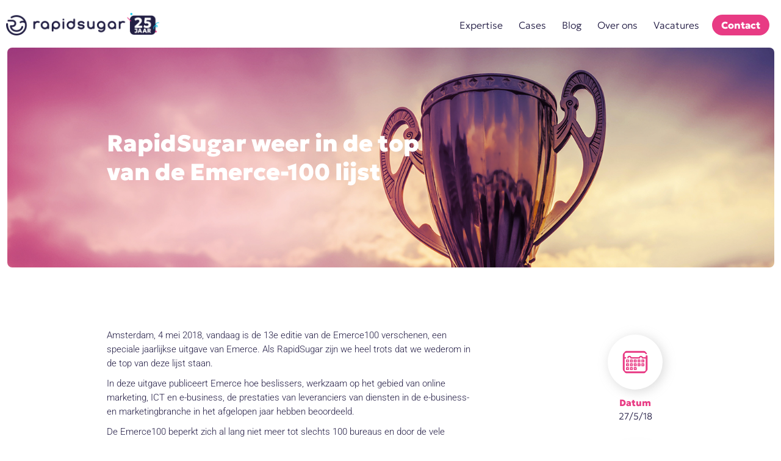

--- FILE ---
content_type: text/html; charset=utf-8
request_url: https://www.rapidsugar.nl/blog/top-van-de-emerce-100-lijst
body_size: 6734
content:
<!DOCTYPE html><!-- Last Published: Mon Jan 12 2026 18:49:52 GMT+0000 (Coordinated Universal Time) --><html data-wf-domain="www.rapidsugar.nl" data-wf-page="65fc883a3693e5debe4fa90f" data-wf-site="5ac279141155af459bb8d575" data-wf-collection="65fc883a3693e5debe4fa968" data-wf-item-slug="top-van-de-emerce-100-lijst"><head><meta charset="utf-8"/><title>RapidSugar weer in de top van de Emerce-100 lijst</title><meta content="May 27, 2018 - Vandaag is de 13e editie van de Emerce100 verschenen, een speciale jaarlijkse uitgave van Emerce. Als RapidSugar zijn we heel trots dat we wederom in de top van deze lijst staan." name="description"/><meta content="RapidSugar weer in de top van de Emerce-100 lijst" property="og:title"/><meta content="May 27, 2018 - Vandaag is de 13e editie van de Emerce100 verschenen, een speciale jaarlijkse uitgave van Emerce. Als RapidSugar zijn we heel trots dat we wederom in de top van deze lijst staan." property="og:description"/><meta content="https://cdn.prod.website-files.com/5afff42ba41169c26410b639/5b85413e6004a7efa9164698_20180828_Hoofdfoto_blog_emerce.jpg" property="og:image"/><meta content="RapidSugar weer in de top van de Emerce-100 lijst" property="twitter:title"/><meta content="May 27, 2018 - Vandaag is de 13e editie van de Emerce100 verschenen, een speciale jaarlijkse uitgave van Emerce. Als RapidSugar zijn we heel trots dat we wederom in de top van deze lijst staan." property="twitter:description"/><meta content="https://cdn.prod.website-files.com/5afff42ba41169c26410b639/5b85413e6004a7efa9164698_20180828_Hoofdfoto_blog_emerce.jpg" property="twitter:image"/><meta property="og:type" content="website"/><meta content="summary_large_image" name="twitter:card"/><meta content="width=device-width, initial-scale=1" name="viewport"/><link href="https://cdn.prod.website-files.com/5ac279141155af459bb8d575/css/rapidsugar.webflow.shared.0d6c2f416.css" rel="stylesheet" type="text/css" integrity="sha384-DWwvQW+OjNmw7Cy14Q7ZYJzZ+zqKKxRUfjMUg5U/Waedw4J8NaGtOzQRZbISCKct" crossorigin="anonymous"/><script type="text/javascript">!function(o,c){var n=c.documentElement,t=" w-mod-";n.className+=t+"js",("ontouchstart"in o||o.DocumentTouch&&c instanceof DocumentTouch)&&(n.className+=t+"touch")}(window,document);</script><link href="https://cdn.prod.website-files.com/5ac279141155af459bb8d575/5bbb5a303136841b5d6185a7_web-2.png" rel="shortcut icon" type="image/x-icon"/><link href="https://cdn.prod.website-files.com/5ac279141155af459bb8d575/5bbb5a3686f1ae68ce491466_web-1.png" rel="apple-touch-icon"/><meta content="IE=EmulateIE10" http-equiv="X-UA-Compatible">
<meta name="google-site-verification" content="m4XVBhIx2atutg6KYw5XJ6_RVDdE2stCCHt44ibgVhw" />

<script
  id="CookieDeclaration"
  src="https://consent.cookiebot.com/4e03c920-a526-4179-bc49-974a4098f93d/cd.js"
  type="text/javascript"
></script>

<!-- Google Tag Manager -->
<script>(function(w,d,s,l,i){w[l]=w[l]||[];w[l].push({'gtm.start':
new Date().getTime(),event:'gtm.js'});var f=d.getElementsByTagName(s)[0],
j=d.createElement(s),dl=l!='dataLayer'?'&l='+l:'';j.async=true;j.src=
'https://www.googletagmanager.com/gtm.js?id='+i+dl;f.parentNode.insertBefore(j,f);
})(window,document,'script','dataLayer','GTM-TK6X9RC');</script>
<!-- End Google Tag Manager -->

<script>
(function(){
  function handleYT(iframe){
    if (!iframe || iframe.__ytHandled) return;
    var src = iframe.getAttribute('src') || '';
    if (!/youtube\.com\/embed|youtube-nocookie\.com\/embed/i.test(src)) return;

    iframe.__ytHandled = true;

    // Forceer privacy enhanced domein
    var safeSrc = src.replace("youtube.com", "youtube-nocookie.com");

    // Stop preload: verplaats naar data-src en verwijder src
    iframe.setAttribute("data-src", safeSrc);
    iframe.removeAttribute("src");

    // Markeer voor marketing-consent
    iframe.setAttribute("data-cookieconsent", "marketing");
  }

  function scan(){
    document.querySelectorAll("iframe").forEach(handleYT);
  }

  // Observeer ook dynamische content (RTE, CMS, tabs, etc.)
  var mo = new MutationObserver(function(muts){
    muts.forEach(function(m){
      m.addedNodes.forEach(function(node){
        if (node && node.tagName === "IFRAME") handleYT(node);
        else if (node && node.querySelectorAll){
          node.querySelectorAll("iframe").forEach(handleYT);
        }
      });
    });
  });
  mo.observe(document.documentElement, { childList: true, subtree: true });

  if (document.readyState === "loading") {
    document.addEventListener("DOMContentLoaded", scan);
  } else {
    scan();
  }

  // Na (her)laden en na toestemmingskeuze: zet data-src terug naar src als marketing is geaccepteerd
  function loadIfConsented(){
    try{
      if (window.Cookiebot && Cookiebot.consent && Cookiebot.consent.marketing){
        document.querySelectorAll('iframe[data-cookieconsent="marketing"][data-src]:not([src])')
          .forEach(function(iframe){
            iframe.setAttribute("src", iframe.getAttribute("data-src"));
          });
      }
    } catch(e){}
  }

  window.addEventListener("CookiebotOnLoad", loadIfConsented);
  window.addEventListener("CookiebotOnAccept", loadIfConsented);
})();
</script>


</head><body class="body"><div data-collapse="medium" data-animation="default" data-duration="400" data-easing="ease" data-easing2="ease" role="banner" class="navbar-page w-nav"><a href="/" class="brand-2 w-nav-brand"><img src="https://cdn.prod.website-files.com/5ac279141155af459bb8d575/67e3b8a1f7882ee7711d3c59_logo-blauw-25.png" sizes="(max-width: 479px) 98vw, (max-width: 767px) 99vw, (max-width: 1044px) 100vw, 1044px" srcset="https://cdn.prod.website-files.com/5ac279141155af459bb8d575/67e3b8a1f7882ee7711d3c59_logo-blauw-25-p-500.png 500w, https://cdn.prod.website-files.com/5ac279141155af459bb8d575/67e3b8a1f7882ee7711d3c59_logo-blauw-25-p-800.png 800w, https://cdn.prod.website-files.com/5ac279141155af459bb8d575/67e3b8a1f7882ee7711d3c59_logo-blauw-25.png 1044w" alt="" class="image"/></a><nav role="navigation" class="nav-menu w-nav-menu"><a href="/expertise" class="nav-link page-bar w-nav-link">Expertise</a><a href="/cases" class="nav-link page-bar w-nav-link">Cases</a><a href="/blog" class="nav-link page-bar w-nav-link">Blog</a><a href="/over-ons" class="nav-link page-bar w-nav-link">Over ons</a><a href="/vacatures" class="nav-link page-bar w-nav-link">Vacatures</a><a href="/contact" class="nav-link page-bar cta w-nav-link">Contact</a></nav><div data-w-id="7c8980ae-f624-d9b8-1c55-e902398102c0" class="menu-button pagmenu w-nav-button"><img src="https://cdn.prod.website-files.com/5ac279141155af459bb8d575/5b7021064c381912d3193a6f_menu-button-of-three-horizontal-lines%20(1).svg" alt="" class="image-30"/><img src="https://cdn.prod.website-files.com/5ac279141155af459bb8d575/5b70215f681f898c2bb58764_delete.svg" alt="" class="image-29"/></div></div><div style="background-image:url(&quot;https://cdn.prod.website-files.com/5afff42ba41169c26410b639/5b854133e333b92e851e83d6_20180828_Omslagfoto_Blog_Emerce.jpg&quot;)" class="about-us-header-123"><div class="div-home-header"><h1 class="heading-4 wit blog">RapidSugar weer in de top van de Emerce-100 lijst</h1></div></div><div class="section-standard secblog"><div class="div-block-33"><div><div class="p blogp w-richtext"><p>Amsterdam, 4 mei 2018, vandaag is de 13e editie van de Emerce100
verschenen, een speciale jaarlijkse uitgave van Emerce. Als RapidSugar zijn we
heel trots dat we wederom in de top van deze lijst staan.</p><p>In deze uitgave publiceert Emerce hoe beslissers, werkzaam op het gebied van online marketing,
ICT en e-business, de prestaties van leveranciers van diensten in de
e-business- en marketingbranche in het afgelopen jaar hebben beoordeeld.
</p><p>De Emerce100 beperkt zich al lang niet meer tot slechts 100
bureaus en door de vele specialismes in deze branche is het aantal categorieën ook
gigantisch gestegen. RapidSugar heeft haar top notering traditiegetrouw behaald
in de categorie E-mailmarketing bureaus. &nbsp;</p><p>‍</p><h4>Wil je meer weten over onze totale dienstverlening?</h4><p>Als expert in creatieve data gedreven campagnes helpen we je
graag bij het optimaliseren van je campagneresultaten. Met onbegrensde
creativiteit en eindeloze kennis van online mogelijkheden zorgen wij voor
aantoonbare klantwaarde. Neem <a href="/contact" data-rt-link-type="external">contact</a> met ons op. </p></div><div class="form-block contact-div-home form2a dde _1234block1 blogs w-condition-invisible w-form"><h3 class="h3-blogs w-dyn-bind-empty"></h3><form id="wf-form-Leadgen---Blogs" name="wf-form-Leadgen---Blogs" data-name="Leadgen - Blogs" method="get" class="form" data-wf-page-id="65fc883a3693e5debe4fa90f" data-wf-element-id="f672baa4-0817-7af5-dfe2-6a8deac3a26e" data-turnstile-sitekey="0x4AAAAAAAQTptj2So4dx43e"><div class="w-embed w-script"><script type="text/javascript" language="JavaScript">
<!--
document.write('<input ');
document.write('   type="hidden" ');
document.write('   name="Downloadname" ');
document.write('   value="">');
//--> </script></div><input class="text-field w-input" maxlength="256" name="NAAM" data-name="NAAM" placeholder="NAAM" type="text" id="NAAM-3" required=""/><input class="text-field w-input" maxlength="256" name="MAIL" data-name="MAIL" placeholder="E-MAIL" type="email" id="MAIL" required=""/><label class="w-checkbox"><div class="w-checkbox-input w-checkbox-input--inputType-custom checkbox"></div><input id="Optin" type="checkbox" name="Optin" data-name="Optin" style="opacity:0;position:absolute;z-index:-1"/><span class="p optin w-form-label" for="Optin">Ik wil automatisch nieuwe Whitepapers, eGuides en andere updates in mijn inbox ontvangen.</span></label><input type="submit" data-wait="" class="button-outline-pink form_btn w-button" value="DOWNLOAD"/></form><div class="success-message w-form-done"><div class="succes-h">Bedankt! Je ontvangt zo een e-mail met een link naar de download.</div></div><div class="error-message w-form-fail"><div>Oeps, er ging iets fout. Probeer het opnieuw.</div></div></div></div><div class="div-sidebar-case w-hidden-medium w-hidden-small w-hidden-tiny"><div class="div-sidebar-inhoud inhoud23"><div class="div-block-47"><div class="div-sidebar-inhoud dass"><img src="https://cdn.prod.website-files.com/5ac279141155af459bb8d575/5b864f4ac8daae8307b65d37_datum.svg" alt="" class="sideicon"/><h4 class="heading-2 sidebar_h">Datum</h4><h4 class="heading-2 sidebar_h underlie">27/5/18</h4></div><div class="div-sidebar-inhoud inhoudd dee"><img src="https://cdn.prod.website-files.com/5ac279141155af459bb8d575/5b864f7615ad2612d4a7926b_News.svg" alt="" class="sideicon"/><h4 class="heading-2 sidebar_h">Categorie</h4><h4 class="heading-2 sidebar_h underlie">Update</h4></div></div><div class="div-sidebar-inhoud few blo"><img src="https://cdn.prod.website-files.com/5ac279141155af459bb8d575/5b864f8415ad265b8ca7926d_tags.svg" alt="" class="sideicon"/><h4 class="heading-2 sidebar_h">Tags:</h4><h4 class="heading-2 sidebar_h underlie">RapidSugar, Emerce, Top 100, E-mailmarketing bureaus</h4></div></div></div></div><div class="div-inhoud-case da23"><div class="div-block-9"><a href="/blog" data-w-id="d97ee75f-36a6-241a-3a3c-7a29f2ca8671" style="opacity:0" class="button-outline-white pink-btn port_home cae2 w-button">Meer blogs</a></div></div></div><div class="section-standard home-diensten-section contact-home"><div class="div-block-30"><div data-w-id="85b271e1-4bf3-e1fd-229e-af9777df934c" class="contact-div-home"><img src="https://cdn.prod.website-files.com/5ac279141155af459bb8d575/5b06a230063183079904777f_nieuwsbrief_30x30.svg" alt="" class="image-6"/><h3 class="heading-5">Contact</h3><h2 class="heading-6">Meer weten?</h2><div class="p touchpoints-p">Neem contact met ons op, dan kijken we binnenkort samen - en onder het genot van een kop koffie - hoe we jouw data-driven campagnes kunnen opzetten of verbeteren.</div><a href="/contact" data-w-id="1c2e3d25-83d9-d598-6a9d-e96d77187056" class="div-btn-a w-inline-block"><div>Contact</div><div class="div-block-test-btn">GO!</div></a></div><div data-w-id="85b271e1-4bf3-e1fd-229e-af9777df9356" class="contact-div-home newsletter-home-div home-cont"><img src="https://cdn.prod.website-files.com/5ac279141155af459bb8d575/5b06a28499499d6a0e7f7601_Labmail_30x30.svg" alt="" class="image-6"/><h3 class="heading-5">inspiratie</h3><h2 class="heading-6">RapidSugar lab mails</h2><div class="p touchpoints-p">Onze nieuwsbrief borrelt van de inspiratie met interessante cases, white papers, blogs en onze nieuwste insights. En als dat je nog niet heeft overtuigd: je krijgt ook uitnodigingen voor onze inspirerende events!</div><a href="#" data-w-id="a778ba21-77d0-ec43-01cf-7ac480190c69" class="div-btn-a w-inline-block" data-ix="news-pop-up"><div>Aanmelden</div><div class="div-block-test-btn">GO!</div></a></div></div></div><div class="section-standard text-section1"><div data-w-id="f04685f3-05c0-dd71-cd4d-731986ba399b" class="div-block-23"><div class="div-block-5"><img src="https://cdn.prod.website-files.com/5ac279141155af459bb8d575/5b701191681f8923bdb58347_RSBlau_logo_met%20payoff_horizontaal_wit.svg" width="250" alt=""/></div><div class="div-block-5 middle-footer"><div class="div-block-6"><a href="tel:+31203469010" class="w-inline-block"><img src="https://cdn.prod.website-files.com/5ac279141155af459bb8d575/5b06770ff9f0a952befaee20_telefoon_16x16.svg" width="16" alt="" class="image-9"/></a><a href="tel:0203469010" class="link-block-15 w-inline-block"><div class="p touchpoints-p footer-p">+3120 3469010</div></a></div><div class="div-block-6"><a href="mailto:info@rapidsugar.nl" class="w-inline-block"><img src="https://cdn.prod.website-files.com/5ac279141155af459bb8d575/5b067ad05a04baf7ad52c06b_emailadres_16x16.svg" width="16" alt="" class="image-9"/></a><a href="mailto:info@rapidsugar.nl" class="link-block-16 w-inline-block"><div class="p touchpoints-p footer-p">info@rapidsugar.nl</div></a></div><div class="div-block-6"><a href="https://www.google.nl/maps/place/RapidSugar/@52.3964403,4.8480443,17z/data=!3m1!4b1!4m5!3m4!1s0x47c5e2180daaff1b:0x1d27efa5e3a127c4!8m2!3d52.396437!4d4.850233" target="_blank" class="w-inline-block"><img src="https://cdn.prod.website-files.com/5ac279141155af459bb8d575/5b06771ef9f0a97398faee22_adres_16x16.svg" width="16" alt="" class="image-9"/></a><a href="https://www.google.nl/maps/place/RapidSugar/@52.3964403,4.8480443,17z/data=!3m1!4b1!4m5!3m4!1s0x47c5e2180daaff1b:0x1d27efa5e3a127c4!8m2!3d52.396437!4d4.850233" target="_blank" class="link-block-17 w-inline-block"><div class="p touchpoints-p footer-p">Johan Huizingalaan 763a, 1066 VH Amsterdam</div></a></div></div><div class="div-block-5 right-footer"><div class="div-block-6"><a href="https://www.linkedin.com/company/rapidsugar/" target="_blank" class="w-inline-block"><img src="https://cdn.prod.website-files.com/5ac279141155af459bb8d575/5bbe0921408199eca7c88cda_linkedIn%20outline.svg" width="14" alt="" class="image-9"/></a><a href="https://www.linkedin.com/company/rapidsugar/" target="_blank" class="link-block-18 w-inline-block"><div class="p touchpoints-p footer-p">Linkedin</div></a></div><div class="div-block-6"><a href="https://www.instagram.com/rapidsugar.nl/" target="_blank" class="w-inline-block"><img src="https://cdn.prod.website-files.com/5ac279141155af459bb8d575/5bbe09286fc6b27433f2bef8_instagram%20outline.svg" width="14" alt="" class="image-9"/></a><a href="https://www.instagram.com/rapidsugar.nl/" target="_blank" class="link-block-19 w-inline-block"><div class="p touchpoints-p footer-p">Instagram</div></a></div><div class="div-block-6"><a href="https://www.facebook.com/rapidsugar.nl" target="_blank" class="w-inline-block"><img src="https://cdn.prod.website-files.com/5ac279141155af459bb8d575/5bbe09306fc6b24d90f2befa_facebook%20outline.svg" width="14" alt="" class="image-9"/></a><a href="https://www.facebook.com/rapidsugar.nl" target="_blank" class="link-block-20 w-inline-block"><div class="p touchpoints-p footer-p">Facebook</div></a></div></div></div></div><div class="section-standard footer"><div class="div-block-24"><a href="/legal/privacybeleid" class="link footer">Privacystatement</a><div class="link footer">© 2025 Rapidsugar</div></div><div data-w-id="08946c86-df26-d5f4-8658-bc996dabcee0" class="div-footer-logos"><img src="https://cdn.prod.website-files.com/5ac279141155af459bb8d575/62b32316095ac14bc6b790b6_DDMA-2022.png" alt="" class="image-8"/><img src="https://cdn.prod.website-files.com/5ac279141155af459bb8d575/60d5a9c62620cf54c4c1aa28_logo-iso-27001.png" sizes="(max-width: 1222px) 100vw, 1222px" srcset="https://cdn.prod.website-files.com/5ac279141155af459bb8d575/60d5a9c62620cf54c4c1aa28_logo-iso-27001-p-500.png 500w, https://cdn.prod.website-files.com/5ac279141155af459bb8d575/60d5a9c62620cf54c4c1aa28_logo-iso-27001.png 1222w" alt="" class="image-8"/><img src="https://cdn.prod.website-files.com/5ac279141155af459bb8d575/60d5a939f047b43e414b1e5f_logo-iso27001.png" alt="" class="image-8"/></div></div><div class="div-news-home"><div class="div-newsletter w-clearfix"><a href="#" class="link-2 w-button" data-ix="news-pop-up-close">X</a><h3 class="heading-5 homen">rapidsugar lab mails</h3><h2 class="heading-6 hoem">Meld je aan</h2><div class="form-block-2 w-form"><form id="wf-form-Aanmelding-Labmails-Website" name="wf-form-Aanmelding-Labmails-Website" data-name="Aanmelding Labmails Website" method="post" class="form-3a homenews" data-wf-page-id="65fc883a3693e5debe4fa90f" data-wf-element-id="37150a46-9f93-cb4a-3acd-c2f182ba4fc3" data-turnstile-sitekey="0x4AAAAAAAQTptj2So4dx43e"><input class="text-field-2 labfield ho1w w-input" maxlength="256" name="labmail_naam" data-name="labmail_naam" placeholder="Naam" type="text" id="labmail_naam" required=""/><input class="text-field-2 labfield gfd5 w-input" maxlength="256" name="labmail_mail" data-name="labmail_mail" placeholder="E-mailadres" type="email" id="labmail_mail" required=""/><input type="submit" data-wait="Even wachten.." class="button-outline-pink btnnews w-button" value="Verstuur"/><img src="https://cdn.prod.website-files.com/5ac279141155af459bb8d575/5b028fd268c3c7b4d2a5ef92_round_med.png" height="15" alt="" class="image-21 w-hidden-tiny"/></form><div class="success-message-2 w-form-done"><div class="text-block-3">Bedankt voor je aanmelding!</div></div><div class="w-form-fail"><div>Oops! Something went wrong while submitting the form.</div></div></div></div><div class="div-press-out" data-ix="news-pop-up-close"></div></div><script src="https://d3e54v103j8qbb.cloudfront.net/js/jquery-3.5.1.min.dc5e7f18c8.js?site=5ac279141155af459bb8d575" type="text/javascript" integrity="sha256-9/aliU8dGd2tb6OSsuzixeV4y/faTqgFtohetphbbj0=" crossorigin="anonymous"></script><script src="https://cdn.prod.website-files.com/5ac279141155af459bb8d575/js/webflow.schunk.36b8fb49256177c8.js" type="text/javascript" integrity="sha384-4abIlA5/v7XaW1HMXKBgnUuhnjBYJ/Z9C1OSg4OhmVw9O3QeHJ/qJqFBERCDPv7G" crossorigin="anonymous"></script><script src="https://cdn.prod.website-files.com/5ac279141155af459bb8d575/js/webflow.schunk.f0edfb7241072e50.js" type="text/javascript" integrity="sha384-LwPOhM5wNfUdW8WKkzghkPqpS2retyEJsaieHzB2h+2+C4iiKoOPvy9SjiESKxTa" crossorigin="anonymous"></script><script src="https://cdn.prod.website-files.com/5ac279141155af459bb8d575/js/webflow.d0ab2512.f7c1e48d61b67ad2.js" type="text/javascript" integrity="sha384-CUHVftyZD+qO9kaUICAEhwTL+leEnIdqZdQiemicLOs/WmGKSH3rb6pTlnN4DB6N" crossorigin="anonymous"></script><!-- Google Tag Manager (noscript) -->
<noscript><iframe src="https://www.googletagmanager.com/ns.html?id=GTM-TK6X9RC"
height="0" width="0" style="display:none;visibility:hidden"></iframe></noscript>
<!-- End Google Tag Manager (noscript) -->
</body></html>

--- FILE ---
content_type: text/css
request_url: https://cdn.prod.website-files.com/5ac279141155af459bb8d575/css/rapidsugar.webflow.shared.0d6c2f416.css
body_size: 24551
content:
html {
  -webkit-text-size-adjust: 100%;
  -ms-text-size-adjust: 100%;
  font-family: sans-serif;
}

body {
  margin: 0;
}

article, aside, details, figcaption, figure, footer, header, hgroup, main, menu, nav, section, summary {
  display: block;
}

audio, canvas, progress, video {
  vertical-align: baseline;
  display: inline-block;
}

audio:not([controls]) {
  height: 0;
  display: none;
}

[hidden], template {
  display: none;
}

a {
  background-color: #0000;
}

a:active, a:hover {
  outline: 0;
}

abbr[title] {
  border-bottom: 1px dotted;
}

b, strong {
  font-weight: bold;
}

dfn {
  font-style: italic;
}

h1 {
  margin: .67em 0;
  font-size: 2em;
}

mark {
  color: #000;
  background: #ff0;
}

small {
  font-size: 80%;
}

sub, sup {
  vertical-align: baseline;
  font-size: 75%;
  line-height: 0;
  position: relative;
}

sup {
  top: -.5em;
}

sub {
  bottom: -.25em;
}

img {
  border: 0;
}

svg:not(:root) {
  overflow: hidden;
}

hr {
  box-sizing: content-box;
  height: 0;
}

pre {
  overflow: auto;
}

code, kbd, pre, samp {
  font-family: monospace;
  font-size: 1em;
}

button, input, optgroup, select, textarea {
  color: inherit;
  font: inherit;
  margin: 0;
}

button {
  overflow: visible;
}

button, select {
  text-transform: none;
}

button, html input[type="button"], input[type="reset"] {
  -webkit-appearance: button;
  cursor: pointer;
}

button[disabled], html input[disabled] {
  cursor: default;
}

button::-moz-focus-inner, input::-moz-focus-inner {
  border: 0;
  padding: 0;
}

input {
  line-height: normal;
}

input[type="checkbox"], input[type="radio"] {
  box-sizing: border-box;
  padding: 0;
}

input[type="number"]::-webkit-inner-spin-button, input[type="number"]::-webkit-outer-spin-button {
  height: auto;
}

input[type="search"] {
  -webkit-appearance: none;
}

input[type="search"]::-webkit-search-cancel-button, input[type="search"]::-webkit-search-decoration {
  -webkit-appearance: none;
}

legend {
  border: 0;
  padding: 0;
}

textarea {
  overflow: auto;
}

optgroup {
  font-weight: bold;
}

table {
  border-collapse: collapse;
  border-spacing: 0;
}

td, th {
  padding: 0;
}

@font-face {
  font-family: webflow-icons;
  src: url("[data-uri]") format("truetype");
  font-weight: normal;
  font-style: normal;
}

[class^="w-icon-"], [class*=" w-icon-"] {
  speak: none;
  font-variant: normal;
  text-transform: none;
  -webkit-font-smoothing: antialiased;
  -moz-osx-font-smoothing: grayscale;
  font-style: normal;
  font-weight: normal;
  line-height: 1;
  font-family: webflow-icons !important;
}

.w-icon-slider-right:before {
  content: "";
}

.w-icon-slider-left:before {
  content: "";
}

.w-icon-nav-menu:before {
  content: "";
}

.w-icon-arrow-down:before, .w-icon-dropdown-toggle:before {
  content: "";
}

.w-icon-file-upload-remove:before {
  content: "";
}

.w-icon-file-upload-icon:before {
  content: "";
}

* {
  box-sizing: border-box;
}

html {
  height: 100%;
}

body {
  color: #333;
  background-color: #fff;
  min-height: 100%;
  margin: 0;
  font-family: Arial, sans-serif;
  font-size: 14px;
  line-height: 20px;
}

img {
  vertical-align: middle;
  max-width: 100%;
  display: inline-block;
}

html.w-mod-touch * {
  background-attachment: scroll !important;
}

.w-block {
  display: block;
}

.w-inline-block {
  max-width: 100%;
  display: inline-block;
}

.w-clearfix:before, .w-clearfix:after {
  content: " ";
  grid-area: 1 / 1 / 2 / 2;
  display: table;
}

.w-clearfix:after {
  clear: both;
}

.w-hidden {
  display: none;
}

.w-button {
  color: #fff;
  line-height: inherit;
  cursor: pointer;
  background-color: #3898ec;
  border: 0;
  border-radius: 0;
  padding: 9px 15px;
  text-decoration: none;
  display: inline-block;
}

input.w-button {
  -webkit-appearance: button;
}

html[data-w-dynpage] [data-w-cloak] {
  color: #0000 !important;
}

.w-code-block {
  margin: unset;
}

pre.w-code-block code {
  all: inherit;
}

.w-optimization {
  display: contents;
}

.w-webflow-badge, .w-webflow-badge > img {
  box-sizing: unset;
  width: unset;
  height: unset;
  max-height: unset;
  max-width: unset;
  min-height: unset;
  min-width: unset;
  margin: unset;
  padding: unset;
  float: unset;
  clear: unset;
  border: unset;
  border-radius: unset;
  background: unset;
  background-image: unset;
  background-position: unset;
  background-size: unset;
  background-repeat: unset;
  background-origin: unset;
  background-clip: unset;
  background-attachment: unset;
  background-color: unset;
  box-shadow: unset;
  transform: unset;
  direction: unset;
  font-family: unset;
  font-weight: unset;
  color: unset;
  font-size: unset;
  line-height: unset;
  font-style: unset;
  font-variant: unset;
  text-align: unset;
  letter-spacing: unset;
  -webkit-text-decoration: unset;
  text-decoration: unset;
  text-indent: unset;
  text-transform: unset;
  list-style-type: unset;
  text-shadow: unset;
  vertical-align: unset;
  cursor: unset;
  white-space: unset;
  word-break: unset;
  word-spacing: unset;
  word-wrap: unset;
  transition: unset;
}

.w-webflow-badge {
  white-space: nowrap;
  cursor: pointer;
  box-shadow: 0 0 0 1px #0000001a, 0 1px 3px #0000001a;
  visibility: visible !important;
  opacity: 1 !important;
  z-index: 2147483647 !important;
  color: #aaadb0 !important;
  overflow: unset !important;
  background-color: #fff !important;
  border-radius: 3px !important;
  width: auto !important;
  height: auto !important;
  margin: 0 !important;
  padding: 6px !important;
  font-size: 12px !important;
  line-height: 14px !important;
  text-decoration: none !important;
  display: inline-block !important;
  position: fixed !important;
  inset: auto 12px 12px auto !important;
  transform: none !important;
}

.w-webflow-badge > img {
  position: unset;
  visibility: unset !important;
  opacity: 1 !important;
  vertical-align: middle !important;
  display: inline-block !important;
}

h1, h2, h3, h4, h5, h6 {
  margin-bottom: 10px;
  font-weight: bold;
}

h1 {
  margin-top: 20px;
  font-size: 38px;
  line-height: 44px;
}

h2 {
  margin-top: 20px;
  font-size: 32px;
  line-height: 36px;
}

h3 {
  margin-top: 20px;
  font-size: 24px;
  line-height: 30px;
}

h4 {
  margin-top: 10px;
  font-size: 18px;
  line-height: 24px;
}

h5 {
  margin-top: 10px;
  font-size: 14px;
  line-height: 20px;
}

h6 {
  margin-top: 10px;
  font-size: 12px;
  line-height: 18px;
}

p {
  margin-top: 0;
  margin-bottom: 10px;
}

blockquote {
  border-left: 5px solid #e2e2e2;
  margin: 0 0 10px;
  padding: 10px 20px;
  font-size: 18px;
  line-height: 22px;
}

figure {
  margin: 0 0 10px;
}

figcaption {
  text-align: center;
  margin-top: 5px;
}

ul, ol {
  margin-top: 0;
  margin-bottom: 10px;
  padding-left: 40px;
}

.w-list-unstyled {
  padding-left: 0;
  list-style: none;
}

.w-embed:before, .w-embed:after {
  content: " ";
  grid-area: 1 / 1 / 2 / 2;
  display: table;
}

.w-embed:after {
  clear: both;
}

.w-video {
  width: 100%;
  padding: 0;
  position: relative;
}

.w-video iframe, .w-video object, .w-video embed {
  border: none;
  width: 100%;
  height: 100%;
  position: absolute;
  top: 0;
  left: 0;
}

fieldset {
  border: 0;
  margin: 0;
  padding: 0;
}

button, [type="button"], [type="reset"] {
  cursor: pointer;
  -webkit-appearance: button;
  border: 0;
}

.w-form {
  margin: 0 0 15px;
}

.w-form-done {
  text-align: center;
  background-color: #ddd;
  padding: 20px;
  display: none;
}

.w-form-fail {
  background-color: #ffdede;
  margin-top: 10px;
  padding: 10px;
  display: none;
}

label {
  margin-bottom: 5px;
  font-weight: bold;
  display: block;
}

.w-input, .w-select {
  color: #333;
  vertical-align: middle;
  background-color: #fff;
  border: 1px solid #ccc;
  width: 100%;
  height: 38px;
  margin-bottom: 10px;
  padding: 8px 12px;
  font-size: 14px;
  line-height: 1.42857;
  display: block;
}

.w-input::placeholder, .w-select::placeholder {
  color: #999;
}

.w-input:focus, .w-select:focus {
  border-color: #3898ec;
  outline: 0;
}

.w-input[disabled], .w-select[disabled], .w-input[readonly], .w-select[readonly], fieldset[disabled] .w-input, fieldset[disabled] .w-select {
  cursor: not-allowed;
}

.w-input[disabled]:not(.w-input-disabled), .w-select[disabled]:not(.w-input-disabled), .w-input[readonly], .w-select[readonly], fieldset[disabled]:not(.w-input-disabled) .w-input, fieldset[disabled]:not(.w-input-disabled) .w-select {
  background-color: #eee;
}

textarea.w-input, textarea.w-select {
  height: auto;
}

.w-select {
  background-color: #f3f3f3;
}

.w-select[multiple] {
  height: auto;
}

.w-form-label {
  cursor: pointer;
  margin-bottom: 0;
  font-weight: normal;
  display: inline-block;
}

.w-radio {
  margin-bottom: 5px;
  padding-left: 20px;
  display: block;
}

.w-radio:before, .w-radio:after {
  content: " ";
  grid-area: 1 / 1 / 2 / 2;
  display: table;
}

.w-radio:after {
  clear: both;
}

.w-radio-input {
  float: left;
  margin: 3px 0 0 -20px;
  line-height: normal;
}

.w-file-upload {
  margin-bottom: 10px;
  display: block;
}

.w-file-upload-input {
  opacity: 0;
  z-index: -100;
  width: .1px;
  height: .1px;
  position: absolute;
  overflow: hidden;
}

.w-file-upload-default, .w-file-upload-uploading, .w-file-upload-success {
  color: #333;
  display: inline-block;
}

.w-file-upload-error {
  margin-top: 10px;
  display: block;
}

.w-file-upload-default.w-hidden, .w-file-upload-uploading.w-hidden, .w-file-upload-error.w-hidden, .w-file-upload-success.w-hidden {
  display: none;
}

.w-file-upload-uploading-btn {
  cursor: pointer;
  background-color: #fafafa;
  border: 1px solid #ccc;
  margin: 0;
  padding: 8px 12px;
  font-size: 14px;
  font-weight: normal;
  display: flex;
}

.w-file-upload-file {
  background-color: #fafafa;
  border: 1px solid #ccc;
  flex-grow: 1;
  justify-content: space-between;
  margin: 0;
  padding: 8px 9px 8px 11px;
  display: flex;
}

.w-file-upload-file-name {
  font-size: 14px;
  font-weight: normal;
  display: block;
}

.w-file-remove-link {
  cursor: pointer;
  width: auto;
  height: auto;
  margin-top: 3px;
  margin-left: 10px;
  padding: 3px;
  display: block;
}

.w-icon-file-upload-remove {
  margin: auto;
  font-size: 10px;
}

.w-file-upload-error-msg {
  color: #ea384c;
  padding: 2px 0;
  display: inline-block;
}

.w-file-upload-info {
  padding: 0 12px;
  line-height: 38px;
  display: inline-block;
}

.w-file-upload-label {
  cursor: pointer;
  background-color: #fafafa;
  border: 1px solid #ccc;
  margin: 0;
  padding: 8px 12px;
  font-size: 14px;
  font-weight: normal;
  display: inline-block;
}

.w-icon-file-upload-icon, .w-icon-file-upload-uploading {
  width: 20px;
  margin-right: 8px;
  display: inline-block;
}

.w-icon-file-upload-uploading {
  height: 20px;
}

.w-container {
  max-width: 940px;
  margin-left: auto;
  margin-right: auto;
}

.w-container:before, .w-container:after {
  content: " ";
  grid-area: 1 / 1 / 2 / 2;
  display: table;
}

.w-container:after {
  clear: both;
}

.w-container .w-row {
  margin-left: -10px;
  margin-right: -10px;
}

.w-row:before, .w-row:after {
  content: " ";
  grid-area: 1 / 1 / 2 / 2;
  display: table;
}

.w-row:after {
  clear: both;
}

.w-row .w-row {
  margin-left: 0;
  margin-right: 0;
}

.w-col {
  float: left;
  width: 100%;
  min-height: 1px;
  padding-left: 10px;
  padding-right: 10px;
  position: relative;
}

.w-col .w-col {
  padding-left: 0;
  padding-right: 0;
}

.w-col-1 {
  width: 8.33333%;
}

.w-col-2 {
  width: 16.6667%;
}

.w-col-3 {
  width: 25%;
}

.w-col-4 {
  width: 33.3333%;
}

.w-col-5 {
  width: 41.6667%;
}

.w-col-6 {
  width: 50%;
}

.w-col-7 {
  width: 58.3333%;
}

.w-col-8 {
  width: 66.6667%;
}

.w-col-9 {
  width: 75%;
}

.w-col-10 {
  width: 83.3333%;
}

.w-col-11 {
  width: 91.6667%;
}

.w-col-12 {
  width: 100%;
}

.w-hidden-main {
  display: none !important;
}

@media screen and (max-width: 991px) {
  .w-container {
    max-width: 728px;
  }

  .w-hidden-main {
    display: inherit !important;
  }

  .w-hidden-medium {
    display: none !important;
  }

  .w-col-medium-1 {
    width: 8.33333%;
  }

  .w-col-medium-2 {
    width: 16.6667%;
  }

  .w-col-medium-3 {
    width: 25%;
  }

  .w-col-medium-4 {
    width: 33.3333%;
  }

  .w-col-medium-5 {
    width: 41.6667%;
  }

  .w-col-medium-6 {
    width: 50%;
  }

  .w-col-medium-7 {
    width: 58.3333%;
  }

  .w-col-medium-8 {
    width: 66.6667%;
  }

  .w-col-medium-9 {
    width: 75%;
  }

  .w-col-medium-10 {
    width: 83.3333%;
  }

  .w-col-medium-11 {
    width: 91.6667%;
  }

  .w-col-medium-12 {
    width: 100%;
  }

  .w-col-stack {
    width: 100%;
    left: auto;
    right: auto;
  }
}

@media screen and (max-width: 767px) {
  .w-hidden-main, .w-hidden-medium {
    display: inherit !important;
  }

  .w-hidden-small {
    display: none !important;
  }

  .w-row, .w-container .w-row {
    margin-left: 0;
    margin-right: 0;
  }

  .w-col {
    width: 100%;
    left: auto;
    right: auto;
  }

  .w-col-small-1 {
    width: 8.33333%;
  }

  .w-col-small-2 {
    width: 16.6667%;
  }

  .w-col-small-3 {
    width: 25%;
  }

  .w-col-small-4 {
    width: 33.3333%;
  }

  .w-col-small-5 {
    width: 41.6667%;
  }

  .w-col-small-6 {
    width: 50%;
  }

  .w-col-small-7 {
    width: 58.3333%;
  }

  .w-col-small-8 {
    width: 66.6667%;
  }

  .w-col-small-9 {
    width: 75%;
  }

  .w-col-small-10 {
    width: 83.3333%;
  }

  .w-col-small-11 {
    width: 91.6667%;
  }

  .w-col-small-12 {
    width: 100%;
  }
}

@media screen and (max-width: 479px) {
  .w-container {
    max-width: none;
  }

  .w-hidden-main, .w-hidden-medium, .w-hidden-small {
    display: inherit !important;
  }

  .w-hidden-tiny {
    display: none !important;
  }

  .w-col {
    width: 100%;
  }

  .w-col-tiny-1 {
    width: 8.33333%;
  }

  .w-col-tiny-2 {
    width: 16.6667%;
  }

  .w-col-tiny-3 {
    width: 25%;
  }

  .w-col-tiny-4 {
    width: 33.3333%;
  }

  .w-col-tiny-5 {
    width: 41.6667%;
  }

  .w-col-tiny-6 {
    width: 50%;
  }

  .w-col-tiny-7 {
    width: 58.3333%;
  }

  .w-col-tiny-8 {
    width: 66.6667%;
  }

  .w-col-tiny-9 {
    width: 75%;
  }

  .w-col-tiny-10 {
    width: 83.3333%;
  }

  .w-col-tiny-11 {
    width: 91.6667%;
  }

  .w-col-tiny-12 {
    width: 100%;
  }
}

.w-widget {
  position: relative;
}

.w-widget-map {
  width: 100%;
  height: 400px;
}

.w-widget-map label {
  width: auto;
  display: inline;
}

.w-widget-map img {
  max-width: inherit;
}

.w-widget-map .gm-style-iw {
  text-align: center;
}

.w-widget-map .gm-style-iw > button {
  display: none !important;
}

.w-widget-twitter {
  overflow: hidden;
}

.w-widget-twitter-count-shim {
  vertical-align: top;
  text-align: center;
  background: #fff;
  border: 1px solid #758696;
  border-radius: 3px;
  width: 28px;
  height: 20px;
  display: inline-block;
  position: relative;
}

.w-widget-twitter-count-shim * {
  pointer-events: none;
  -webkit-user-select: none;
  user-select: none;
}

.w-widget-twitter-count-shim .w-widget-twitter-count-inner {
  text-align: center;
  color: #999;
  font-family: serif;
  font-size: 15px;
  line-height: 12px;
  position: relative;
}

.w-widget-twitter-count-shim .w-widget-twitter-count-clear {
  display: block;
  position: relative;
}

.w-widget-twitter-count-shim.w--large {
  width: 36px;
  height: 28px;
}

.w-widget-twitter-count-shim.w--large .w-widget-twitter-count-inner {
  font-size: 18px;
  line-height: 18px;
}

.w-widget-twitter-count-shim:not(.w--vertical) {
  margin-left: 5px;
  margin-right: 8px;
}

.w-widget-twitter-count-shim:not(.w--vertical).w--large {
  margin-left: 6px;
}

.w-widget-twitter-count-shim:not(.w--vertical):before, .w-widget-twitter-count-shim:not(.w--vertical):after {
  content: " ";
  pointer-events: none;
  border: solid #0000;
  width: 0;
  height: 0;
  position: absolute;
  top: 50%;
  left: 0;
}

.w-widget-twitter-count-shim:not(.w--vertical):before {
  border-width: 4px;
  border-color: #75869600 #5d6c7b #75869600 #75869600;
  margin-top: -4px;
  margin-left: -9px;
}

.w-widget-twitter-count-shim:not(.w--vertical).w--large:before {
  border-width: 5px;
  margin-top: -5px;
  margin-left: -10px;
}

.w-widget-twitter-count-shim:not(.w--vertical):after {
  border-width: 4px;
  border-color: #fff0 #fff #fff0 #fff0;
  margin-top: -4px;
  margin-left: -8px;
}

.w-widget-twitter-count-shim:not(.w--vertical).w--large:after {
  border-width: 5px;
  margin-top: -5px;
  margin-left: -9px;
}

.w-widget-twitter-count-shim.w--vertical {
  width: 61px;
  height: 33px;
  margin-bottom: 8px;
}

.w-widget-twitter-count-shim.w--vertical:before, .w-widget-twitter-count-shim.w--vertical:after {
  content: " ";
  pointer-events: none;
  border: solid #0000;
  width: 0;
  height: 0;
  position: absolute;
  top: 100%;
  left: 50%;
}

.w-widget-twitter-count-shim.w--vertical:before {
  border-width: 5px;
  border-color: #5d6c7b #75869600 #75869600;
  margin-left: -5px;
}

.w-widget-twitter-count-shim.w--vertical:after {
  border-width: 4px;
  border-color: #fff #fff0 #fff0;
  margin-left: -4px;
}

.w-widget-twitter-count-shim.w--vertical .w-widget-twitter-count-inner {
  font-size: 18px;
  line-height: 22px;
}

.w-widget-twitter-count-shim.w--vertical.w--large {
  width: 76px;
}

.w-background-video {
  color: #fff;
  height: 500px;
  position: relative;
  overflow: hidden;
}

.w-background-video > video {
  object-fit: cover;
  z-index: -100;
  background-position: 50%;
  background-size: cover;
  width: 100%;
  height: 100%;
  margin: auto;
  position: absolute;
  inset: -100%;
}

.w-background-video > video::-webkit-media-controls-start-playback-button {
  -webkit-appearance: none;
  display: none !important;
}

.w-background-video--control {
  background-color: #0000;
  padding: 0;
  position: absolute;
  bottom: 1em;
  right: 1em;
}

.w-background-video--control > [hidden] {
  display: none !important;
}

.w-slider {
  text-align: center;
  clear: both;
  -webkit-tap-highlight-color: #0000;
  tap-highlight-color: #0000;
  background: #ddd;
  height: 300px;
  position: relative;
}

.w-slider-mask {
  z-index: 1;
  white-space: nowrap;
  height: 100%;
  display: block;
  position: relative;
  left: 0;
  right: 0;
  overflow: hidden;
}

.w-slide {
  vertical-align: top;
  white-space: normal;
  text-align: left;
  width: 100%;
  height: 100%;
  display: inline-block;
  position: relative;
}

.w-slider-nav {
  z-index: 2;
  text-align: center;
  -webkit-tap-highlight-color: #0000;
  tap-highlight-color: #0000;
  height: 40px;
  margin: auto;
  padding-top: 10px;
  position: absolute;
  inset: auto 0 0;
}

.w-slider-nav.w-round > div {
  border-radius: 100%;
}

.w-slider-nav.w-num > div {
  font-size: inherit;
  line-height: inherit;
  width: auto;
  height: auto;
  padding: .2em .5em;
}

.w-slider-nav.w-shadow > div {
  box-shadow: 0 0 3px #3336;
}

.w-slider-nav-invert {
  color: #fff;
}

.w-slider-nav-invert > div {
  background-color: #2226;
}

.w-slider-nav-invert > div.w-active {
  background-color: #222;
}

.w-slider-dot {
  cursor: pointer;
  background-color: #fff6;
  width: 1em;
  height: 1em;
  margin: 0 3px .5em;
  transition: background-color .1s, color .1s;
  display: inline-block;
  position: relative;
}

.w-slider-dot.w-active {
  background-color: #fff;
}

.w-slider-dot:focus {
  outline: none;
  box-shadow: 0 0 0 2px #fff;
}

.w-slider-dot:focus.w-active {
  box-shadow: none;
}

.w-slider-arrow-left, .w-slider-arrow-right {
  cursor: pointer;
  color: #fff;
  -webkit-tap-highlight-color: #0000;
  tap-highlight-color: #0000;
  -webkit-user-select: none;
  user-select: none;
  width: 80px;
  margin: auto;
  font-size: 40px;
  position: absolute;
  inset: 0;
  overflow: hidden;
}

.w-slider-arrow-left [class^="w-icon-"], .w-slider-arrow-right [class^="w-icon-"], .w-slider-arrow-left [class*=" w-icon-"], .w-slider-arrow-right [class*=" w-icon-"] {
  position: absolute;
}

.w-slider-arrow-left:focus, .w-slider-arrow-right:focus {
  outline: 0;
}

.w-slider-arrow-left {
  z-index: 3;
  right: auto;
}

.w-slider-arrow-right {
  z-index: 4;
  left: auto;
}

.w-icon-slider-left, .w-icon-slider-right {
  width: 1em;
  height: 1em;
  margin: auto;
  inset: 0;
}

.w-slider-aria-label {
  clip: rect(0 0 0 0);
  border: 0;
  width: 1px;
  height: 1px;
  margin: -1px;
  padding: 0;
  position: absolute;
  overflow: hidden;
}

.w-slider-force-show {
  display: block !important;
}

.w-dropdown {
  text-align: left;
  z-index: 900;
  margin-left: auto;
  margin-right: auto;
  display: inline-block;
  position: relative;
}

.w-dropdown-btn, .w-dropdown-toggle, .w-dropdown-link {
  vertical-align: top;
  color: #222;
  text-align: left;
  white-space: nowrap;
  margin-left: auto;
  margin-right: auto;
  padding: 20px;
  text-decoration: none;
  position: relative;
}

.w-dropdown-toggle {
  -webkit-user-select: none;
  user-select: none;
  cursor: pointer;
  padding-right: 40px;
  display: inline-block;
}

.w-dropdown-toggle:focus {
  outline: 0;
}

.w-icon-dropdown-toggle {
  width: 1em;
  height: 1em;
  margin: auto 20px auto auto;
  position: absolute;
  top: 0;
  bottom: 0;
  right: 0;
}

.w-dropdown-list {
  background: #ddd;
  min-width: 100%;
  display: none;
  position: absolute;
}

.w-dropdown-list.w--open {
  display: block;
}

.w-dropdown-link {
  color: #222;
  padding: 10px 20px;
  display: block;
}

.w-dropdown-link.w--current {
  color: #0082f3;
}

.w-dropdown-link:focus {
  outline: 0;
}

@media screen and (max-width: 767px) {
  .w-nav-brand {
    padding-left: 10px;
  }
}

.w-lightbox-backdrop {
  cursor: auto;
  letter-spacing: normal;
  text-indent: 0;
  text-shadow: none;
  text-transform: none;
  visibility: visible;
  white-space: normal;
  word-break: normal;
  word-spacing: normal;
  word-wrap: normal;
  color: #fff;
  text-align: center;
  z-index: 2000;
  opacity: 0;
  -webkit-user-select: none;
  -moz-user-select: none;
  -webkit-tap-highlight-color: transparent;
  background: #000000e6;
  outline: 0;
  font-family: Helvetica Neue, Helvetica, Ubuntu, Segoe UI, Verdana, sans-serif;
  font-size: 17px;
  font-style: normal;
  font-weight: 300;
  line-height: 1.2;
  list-style: disc;
  position: fixed;
  inset: 0;
  -webkit-transform: translate(0);
}

.w-lightbox-backdrop, .w-lightbox-container {
  -webkit-overflow-scrolling: touch;
  height: 100%;
  overflow: auto;
}

.w-lightbox-content {
  height: 100vh;
  position: relative;
  overflow: hidden;
}

.w-lightbox-view {
  opacity: 0;
  width: 100vw;
  height: 100vh;
  position: absolute;
}

.w-lightbox-view:before {
  content: "";
  height: 100vh;
}

.w-lightbox-group, .w-lightbox-group .w-lightbox-view, .w-lightbox-group .w-lightbox-view:before {
  height: 86vh;
}

.w-lightbox-frame, .w-lightbox-view:before {
  vertical-align: middle;
  display: inline-block;
}

.w-lightbox-figure {
  margin: 0;
  position: relative;
}

.w-lightbox-group .w-lightbox-figure {
  cursor: pointer;
}

.w-lightbox-img {
  width: auto;
  max-width: none;
  height: auto;
}

.w-lightbox-image {
  float: none;
  max-width: 100vw;
  max-height: 100vh;
  display: block;
}

.w-lightbox-group .w-lightbox-image {
  max-height: 86vh;
}

.w-lightbox-caption {
  text-align: left;
  text-overflow: ellipsis;
  white-space: nowrap;
  background: #0006;
  padding: .5em 1em;
  position: absolute;
  bottom: 0;
  left: 0;
  right: 0;
  overflow: hidden;
}

.w-lightbox-embed {
  width: 100%;
  height: 100%;
  position: absolute;
  inset: 0;
}

.w-lightbox-control {
  cursor: pointer;
  background-position: center;
  background-repeat: no-repeat;
  background-size: 24px;
  width: 4em;
  transition: all .3s;
  position: absolute;
  top: 0;
}

.w-lightbox-left {
  background-image: url("[data-uri]");
  display: none;
  bottom: 0;
  left: 0;
}

.w-lightbox-right {
  background-image: url("[data-uri]");
  display: none;
  bottom: 0;
  right: 0;
}

.w-lightbox-close {
  background-image: url("[data-uri]");
  background-size: 18px;
  height: 2.6em;
  right: 0;
}

.w-lightbox-strip {
  white-space: nowrap;
  padding: 0 1vh;
  line-height: 0;
  position: absolute;
  bottom: 0;
  left: 0;
  right: 0;
  overflow: auto hidden;
}

.w-lightbox-item {
  box-sizing: content-box;
  cursor: pointer;
  width: 10vh;
  padding: 2vh 1vh;
  display: inline-block;
  -webkit-transform: translate3d(0, 0, 0);
}

.w-lightbox-active {
  opacity: .3;
}

.w-lightbox-thumbnail {
  background: #222;
  height: 10vh;
  position: relative;
  overflow: hidden;
}

.w-lightbox-thumbnail-image {
  position: absolute;
  top: 0;
  left: 0;
}

.w-lightbox-thumbnail .w-lightbox-tall {
  width: 100%;
  top: 50%;
  transform: translate(0, -50%);
}

.w-lightbox-thumbnail .w-lightbox-wide {
  height: 100%;
  left: 50%;
  transform: translate(-50%);
}

.w-lightbox-spinner {
  box-sizing: border-box;
  border: 5px solid #0006;
  border-radius: 50%;
  width: 40px;
  height: 40px;
  margin-top: -20px;
  margin-left: -20px;
  animation: .8s linear infinite spin;
  position: absolute;
  top: 50%;
  left: 50%;
}

.w-lightbox-spinner:after {
  content: "";
  border: 3px solid #0000;
  border-bottom-color: #fff;
  border-radius: 50%;
  position: absolute;
  inset: -4px;
}

.w-lightbox-hide {
  display: none;
}

.w-lightbox-noscroll {
  overflow: hidden;
}

@media (min-width: 768px) {
  .w-lightbox-content {
    height: 96vh;
    margin-top: 2vh;
  }

  .w-lightbox-view, .w-lightbox-view:before {
    height: 96vh;
  }

  .w-lightbox-group, .w-lightbox-group .w-lightbox-view, .w-lightbox-group .w-lightbox-view:before {
    height: 84vh;
  }

  .w-lightbox-image {
    max-width: 96vw;
    max-height: 96vh;
  }

  .w-lightbox-group .w-lightbox-image {
    max-width: 82.3vw;
    max-height: 84vh;
  }

  .w-lightbox-left, .w-lightbox-right {
    opacity: .5;
    display: block;
  }

  .w-lightbox-close {
    opacity: .8;
  }

  .w-lightbox-control:hover {
    opacity: 1;
  }
}

.w-lightbox-inactive, .w-lightbox-inactive:hover {
  opacity: 0;
}

.w-richtext:before, .w-richtext:after {
  content: " ";
  grid-area: 1 / 1 / 2 / 2;
  display: table;
}

.w-richtext:after {
  clear: both;
}

.w-richtext[contenteditable="true"]:before, .w-richtext[contenteditable="true"]:after {
  white-space: initial;
}

.w-richtext ol, .w-richtext ul {
  overflow: hidden;
}

.w-richtext .w-richtext-figure-selected.w-richtext-figure-type-video div:after, .w-richtext .w-richtext-figure-selected[data-rt-type="video"] div:after, .w-richtext .w-richtext-figure-selected.w-richtext-figure-type-image div, .w-richtext .w-richtext-figure-selected[data-rt-type="image"] div {
  outline: 2px solid #2895f7;
}

.w-richtext figure.w-richtext-figure-type-video > div:after, .w-richtext figure[data-rt-type="video"] > div:after {
  content: "";
  display: none;
  position: absolute;
  inset: 0;
}

.w-richtext figure {
  max-width: 60%;
  position: relative;
}

.w-richtext figure > div:before {
  cursor: default !important;
}

.w-richtext figure img {
  width: 100%;
}

.w-richtext figure figcaption.w-richtext-figcaption-placeholder {
  opacity: .6;
}

.w-richtext figure div {
  color: #0000;
  font-size: 0;
}

.w-richtext figure.w-richtext-figure-type-image, .w-richtext figure[data-rt-type="image"] {
  display: table;
}

.w-richtext figure.w-richtext-figure-type-image > div, .w-richtext figure[data-rt-type="image"] > div {
  display: inline-block;
}

.w-richtext figure.w-richtext-figure-type-image > figcaption, .w-richtext figure[data-rt-type="image"] > figcaption {
  caption-side: bottom;
  display: table-caption;
}

.w-richtext figure.w-richtext-figure-type-video, .w-richtext figure[data-rt-type="video"] {
  width: 60%;
  height: 0;
}

.w-richtext figure.w-richtext-figure-type-video iframe, .w-richtext figure[data-rt-type="video"] iframe {
  width: 100%;
  height: 100%;
  position: absolute;
  top: 0;
  left: 0;
}

.w-richtext figure.w-richtext-figure-type-video > div, .w-richtext figure[data-rt-type="video"] > div {
  width: 100%;
}

.w-richtext figure.w-richtext-align-center {
  clear: both;
  margin-left: auto;
  margin-right: auto;
}

.w-richtext figure.w-richtext-align-center.w-richtext-figure-type-image > div, .w-richtext figure.w-richtext-align-center[data-rt-type="image"] > div {
  max-width: 100%;
}

.w-richtext figure.w-richtext-align-normal {
  clear: both;
}

.w-richtext figure.w-richtext-align-fullwidth {
  text-align: center;
  clear: both;
  width: 100%;
  max-width: 100%;
  margin-left: auto;
  margin-right: auto;
  display: block;
}

.w-richtext figure.w-richtext-align-fullwidth > div {
  padding-bottom: inherit;
  display: inline-block;
}

.w-richtext figure.w-richtext-align-fullwidth > figcaption {
  display: block;
}

.w-richtext figure.w-richtext-align-floatleft {
  float: left;
  clear: none;
  margin-right: 15px;
}

.w-richtext figure.w-richtext-align-floatright {
  float: right;
  clear: none;
  margin-left: 15px;
}

.w-nav {
  z-index: 1000;
  background: #ddd;
  position: relative;
}

.w-nav:before, .w-nav:after {
  content: " ";
  grid-area: 1 / 1 / 2 / 2;
  display: table;
}

.w-nav:after {
  clear: both;
}

.w-nav-brand {
  float: left;
  color: #333;
  text-decoration: none;
  position: relative;
}

.w-nav-link {
  vertical-align: top;
  color: #222;
  text-align: left;
  margin-left: auto;
  margin-right: auto;
  padding: 20px;
  text-decoration: none;
  display: inline-block;
  position: relative;
}

.w-nav-link.w--current {
  color: #0082f3;
}

.w-nav-menu {
  float: right;
  position: relative;
}

[data-nav-menu-open] {
  text-align: center;
  background: #c8c8c8;
  min-width: 200px;
  position: absolute;
  top: 100%;
  left: 0;
  right: 0;
  overflow: visible;
  display: block !important;
}

.w--nav-link-open {
  display: block;
  position: relative;
}

.w-nav-overlay {
  width: 100%;
  display: none;
  position: absolute;
  top: 100%;
  left: 0;
  right: 0;
  overflow: hidden;
}

.w-nav-overlay [data-nav-menu-open] {
  top: 0;
}

.w-nav[data-animation="over-left"] .w-nav-overlay {
  width: auto;
}

.w-nav[data-animation="over-left"] .w-nav-overlay, .w-nav[data-animation="over-left"] [data-nav-menu-open] {
  z-index: 1;
  top: 0;
  right: auto;
}

.w-nav[data-animation="over-right"] .w-nav-overlay {
  width: auto;
}

.w-nav[data-animation="over-right"] .w-nav-overlay, .w-nav[data-animation="over-right"] [data-nav-menu-open] {
  z-index: 1;
  top: 0;
  left: auto;
}

.w-nav-button {
  float: right;
  cursor: pointer;
  -webkit-tap-highlight-color: #0000;
  tap-highlight-color: #0000;
  -webkit-user-select: none;
  user-select: none;
  padding: 18px;
  font-size: 24px;
  display: none;
  position: relative;
}

.w-nav-button:focus {
  outline: 0;
}

.w-nav-button.w--open {
  color: #fff;
  background-color: #c8c8c8;
}

.w-nav[data-collapse="all"] .w-nav-menu {
  display: none;
}

.w-nav[data-collapse="all"] .w-nav-button, .w--nav-dropdown-open, .w--nav-dropdown-toggle-open {
  display: block;
}

.w--nav-dropdown-list-open {
  position: static;
}

@media screen and (max-width: 991px) {
  .w-nav[data-collapse="medium"] .w-nav-menu {
    display: none;
  }

  .w-nav[data-collapse="medium"] .w-nav-button {
    display: block;
  }
}

@media screen and (max-width: 767px) {
  .w-nav[data-collapse="small"] .w-nav-menu {
    display: none;
  }

  .w-nav[data-collapse="small"] .w-nav-button {
    display: block;
  }

  .w-nav-brand {
    padding-left: 10px;
  }
}

@media screen and (max-width: 479px) {
  .w-nav[data-collapse="tiny"] .w-nav-menu {
    display: none;
  }

  .w-nav[data-collapse="tiny"] .w-nav-button {
    display: block;
  }
}

.w-tabs {
  position: relative;
}

.w-tabs:before, .w-tabs:after {
  content: " ";
  grid-area: 1 / 1 / 2 / 2;
  display: table;
}

.w-tabs:after {
  clear: both;
}

.w-tab-menu {
  position: relative;
}

.w-tab-link {
  vertical-align: top;
  text-align: left;
  cursor: pointer;
  color: #222;
  background-color: #ddd;
  padding: 9px 30px;
  text-decoration: none;
  display: inline-block;
  position: relative;
}

.w-tab-link.w--current {
  background-color: #c8c8c8;
}

.w-tab-link:focus {
  outline: 0;
}

.w-tab-content {
  display: block;
  position: relative;
  overflow: hidden;
}

.w-tab-pane {
  display: none;
  position: relative;
}

.w--tab-active {
  display: block;
}

@media screen and (max-width: 479px) {
  .w-tab-link {
    display: block;
  }
}

.w-ix-emptyfix:after {
  content: "";
}

@keyframes spin {
  0% {
    transform: rotate(0);
  }

  100% {
    transform: rotate(360deg);
  }
}

.w-dyn-empty {
  background-color: #ddd;
  padding: 10px;
}

.w-dyn-hide, .w-dyn-bind-empty, .w-condition-invisible {
  display: none !important;
}

.wf-layout-layout {
  display: grid;
}

@font-face {
  font-family: Geologica Auto;
  src: url("https://cdn.prod.website-files.com/5ac279141155af459bb8d575/68cc020f5cd3460348e79e19_Geologica_Auto-Black.ttf") format("truetype");
  font-weight: 900;
  font-style: normal;
  font-display: swap;
}

@font-face {
  font-family: Geologica Auto;
  src: url("https://cdn.prod.website-files.com/5ac279141155af459bb8d575/68cc020fe9806d3b6a241ac2_Geologica_Auto-SemiBold.ttf") format("truetype");
  font-weight: 600;
  font-style: normal;
  font-display: swap;
}

@font-face {
  font-family: Geologica Auto;
  src: url("https://cdn.prod.website-files.com/5ac279141155af459bb8d575/68cc020f4bdc64819e384f0b_Geologica_Auto-Bold.ttf") format("truetype"), url("https://cdn.prod.website-files.com/5ac279141155af459bb8d575/68cc020f90a11f52fde27530_Geologica_Auto-ExtraBold.ttf") format("truetype");
  font-weight: 700;
  font-style: normal;
  font-display: swap;
}

@font-face {
  font-family: Geologica Auto;
  src: url("https://cdn.prod.website-files.com/5ac279141155af459bb8d575/68cc020fe568b98cb56fd243_Geologica_Auto-ExtraLight.ttf") format("truetype");
  font-weight: 200;
  font-style: normal;
  font-display: swap;
}

@font-face {
  font-family: Geologica Auto;
  src: url("https://cdn.prod.website-files.com/5ac279141155af459bb8d575/68cc020f6eb78a7bb16609a3_Geologica_Auto-Regular.ttf") format("truetype");
  font-weight: 400;
  font-style: normal;
  font-display: swap;
}

@font-face {
  font-family: Geologica Cursive;
  src: url("https://cdn.prod.website-files.com/5ac279141155af459bb8d575/68cc020fdf58e17668657913_Geologica_Cursive-Black.ttf") format("truetype");
  font-weight: 900;
  font-style: normal;
  font-display: swap;
}

@font-face {
  font-family: Geologica Cursive;
  src: url("https://cdn.prod.website-files.com/5ac279141155af459bb8d575/68cc020f19b9ac91fba6bf5c_Geologica_Cursive-ExtraBold.ttf") format("truetype"), url("https://cdn.prod.website-files.com/5ac279141155af459bb8d575/68cc0210df58e1766865793a_Geologica_Cursive-Bold.ttf") format("truetype");
  font-weight: 700;
  font-style: normal;
  font-display: swap;
}

@font-face {
  font-family: Geologica Cursive;
  src: url("https://cdn.prod.website-files.com/5ac279141155af459bb8d575/68cc020f9a5c5980c3c22740_Geologica_Cursive-Light.ttf") format("truetype");
  font-weight: 300;
  font-style: normal;
  font-display: swap;
}

@font-face {
  font-family: Geologica Cursive;
  src: url("https://cdn.prod.website-files.com/5ac279141155af459bb8d575/68cc02106a0e9a3a20518f58_Geologica_Cursive-Medium.ttf") format("truetype");
  font-weight: 500;
  font-style: normal;
  font-display: swap;
}

@font-face {
  font-family: Geologica Cursive;
  src: url("https://cdn.prod.website-files.com/5ac279141155af459bb8d575/68cc0210a81726cbf89994eb_Geologica_Cursive-Thin.ttf") format("truetype");
  font-weight: 100;
  font-style: normal;
  font-display: swap;
}

@font-face {
  font-family: Geologica;
  src: url("https://cdn.prod.website-files.com/5ac279141155af459bb8d575/68cc0210fe46959cf565c8a5_Geologica-ExtraLight.ttf") format("truetype");
  font-weight: 200;
  font-style: normal;
  font-display: swap;
}

@font-face {
  font-family: Geologica;
  src: url("https://cdn.prod.website-files.com/5ac279141155af459bb8d575/68cc021035544e39c9cbbcf2_Geologica-ExtraBold.ttf") format("truetype"), url("https://cdn.prod.website-files.com/5ac279141155af459bb8d575/68cc0210452c88a57d78c60a_Geologica-Bold.ttf") format("truetype");
  font-weight: 700;
  font-style: normal;
  font-display: swap;
}

@font-face {
  font-family: Geologica;
  src: url("https://cdn.prod.website-files.com/5ac279141155af459bb8d575/68cc0210b90132e214880be2_Geologica-Medium.ttf") format("truetype");
  font-weight: 500;
  font-style: normal;
  font-display: swap;
}

@font-face {
  font-family: Geologica;
  src: url("https://cdn.prod.website-files.com/5ac279141155af459bb8d575/68cc0210249c62731dbadc71_Geologica-Black.ttf") format("truetype");
  font-weight: 900;
  font-style: normal;
  font-display: swap;
}

@font-face {
  font-family: Geologica;
  src: url("https://cdn.prod.website-files.com/5ac279141155af459bb8d575/68cc02106b56fad476951be1_Geologica-SemiBold.ttf") format("truetype");
  font-weight: 600;
  font-style: normal;
  font-display: swap;
}

@font-face {
  font-family: Geologica Cursive;
  src: url("https://cdn.prod.website-files.com/5ac279141155af459bb8d575/68cc0210910e48852fb415d6_Geologica_Cursive-ExtraLight.ttf") format("truetype");
  font-weight: 200;
  font-style: normal;
  font-display: swap;
}

@font-face {
  font-family: Geologica Auto;
  src: url("https://cdn.prod.website-files.com/5ac279141155af459bb8d575/68cc020f6163d07ba7c0b1ff_Geologica_Auto-Light.ttf") format("truetype");
  font-weight: 300;
  font-style: normal;
  font-display: swap;
}

@font-face {
  font-family: Geologica Auto;
  src: url("https://cdn.prod.website-files.com/5ac279141155af459bb8d575/68cc0210c1d01041b7ae621d_Geologica_Auto-Thin.ttf") format("truetype");
  font-weight: 100;
  font-style: normal;
  font-display: swap;
}

@font-face {
  font-family: Geologica Cursive;
  src: url("https://cdn.prod.website-files.com/5ac279141155af459bb8d575/68cc021058f1c161b8a8bb66_Geologica_Cursive-SemiBold.ttf") format("truetype");
  font-weight: 600;
  font-style: normal;
  font-display: swap;
}

@font-face {
  font-family: Geologica;
  src: url("https://cdn.prod.website-files.com/5ac279141155af459bb8d575/68cc0210eb49d9e9e66384d0_Geologica-Thin.ttf") format("truetype");
  font-weight: 100;
  font-style: normal;
  font-display: swap;
}

@font-face {
  font-family: Geologica;
  src: url("https://cdn.prod.website-files.com/5ac279141155af459bb8d575/68cc0210adcc360b745c14d4_Geologica-Regular.ttf") format("truetype");
  font-weight: 400;
  font-style: normal;
  font-display: swap;
}

@font-face {
  font-family: Geologica;
  src: url("https://cdn.prod.website-files.com/5ac279141155af459bb8d575/68cc0210c2ea818a41bca197_Geologica-Light.ttf") format("truetype");
  font-weight: 300;
  font-style: normal;
  font-display: swap;
}

@font-face {
  font-family: Geologica Cursive;
  src: url("https://cdn.prod.website-files.com/5ac279141155af459bb8d575/68cc0210ad1328012f798186_Geologica_Cursive-Regular.ttf") format("truetype");
  font-weight: 400;
  font-style: normal;
  font-display: swap;
}

@font-face {
  font-family: Geologica Auto;
  src: url("https://cdn.prod.website-files.com/5ac279141155af459bb8d575/68cc020f80a85dca16937b29_Geologica_Auto-Medium.ttf") format("truetype");
  font-weight: 500;
  font-style: normal;
  font-display: swap;
}

@font-face {
  font-family: Roboto;
  src: url("https://cdn.prod.website-files.com/5ac279141155af459bb8d575/68cc06171f3681734ff475d2_Roboto-ExtraBoldItalic.ttf") format("truetype"), url("https://cdn.prod.website-files.com/5ac279141155af459bb8d575/68cc0617c0dff82dff0848a7_Roboto-BoldItalic.ttf") format("truetype");
  font-weight: 700;
  font-style: italic;
  font-display: swap;
}

@font-face {
  font-family: Roboto;
  src: url("https://cdn.prod.website-files.com/5ac279141155af459bb8d575/68cc0617ade02c20b33ef694_Roboto-Black.ttf") format("truetype");
  font-weight: 900;
  font-style: normal;
  font-display: swap;
}

@font-face {
  font-family: Roboto;
  src: url("https://cdn.prod.website-files.com/5ac279141155af459bb8d575/68cc061778d16a0eb07c4127_Roboto-Italic.ttf") format("truetype");
  font-weight: 400;
  font-style: italic;
  font-display: swap;
}

@font-face {
  font-family: Roboto;
  src: url("https://cdn.prod.website-files.com/5ac279141155af459bb8d575/68cc0617f5a5072a1a1cf03f_Roboto-LightItalic.ttf") format("truetype");
  font-weight: 300;
  font-style: italic;
  font-display: swap;
}

@font-face {
  font-family: Roboto;
  src: url("https://cdn.prod.website-files.com/5ac279141155af459bb8d575/68cc0617c1110d9feec74b75_Roboto-MediumItalic.ttf") format("truetype");
  font-weight: 500;
  font-style: italic;
  font-display: swap;
}

@font-face {
  font-family: Roboto;
  src: url("https://cdn.prod.website-files.com/5ac279141155af459bb8d575/68cc0617f1799c4511416c9e_Roboto-Medium.ttf") format("truetype");
  font-weight: 500;
  font-style: normal;
  font-display: swap;
}

@font-face {
  font-family: Roboto;
  src: url("https://cdn.prod.website-files.com/5ac279141155af459bb8d575/68cc0618540e8eadc86648c6_Roboto-ThinItalic.ttf") format("truetype");
  font-weight: 100;
  font-style: italic;
  font-display: swap;
}

@font-face {
  font-family: Roboto;
  src: url("https://cdn.prod.website-files.com/5ac279141155af459bb8d575/68cc06177c7a02eda506d790_Roboto-Regular.ttf") format("truetype");
  font-weight: 400;
  font-style: normal;
  font-display: swap;
}

@font-face {
  font-family: Roboto;
  src: url("https://cdn.prod.website-files.com/5ac279141155af459bb8d575/68cc0617d45d9a0f7522c29b_Roboto-SemiBold.ttf") format("truetype");
  font-weight: 600;
  font-style: normal;
  font-display: swap;
}

@font-face {
  font-family: Roboto;
  src: url("https://cdn.prod.website-files.com/5ac279141155af459bb8d575/68cc06176d94e82e58e27d6a_Roboto-Light.ttf") format("truetype");
  font-weight: 300;
  font-style: normal;
  font-display: swap;
}

@font-face {
  font-family: Roboto;
  src: url("https://cdn.prod.website-files.com/5ac279141155af459bb8d575/68cc0617eaf3a242b2be06f7_Roboto-ExtraLight.ttf") format("truetype");
  font-weight: 200;
  font-style: normal;
  font-display: swap;
}

@font-face {
  font-family: Roboto;
  src: url("https://cdn.prod.website-files.com/5ac279141155af459bb8d575/68cc0617b9d3e6b06062e2e0_Roboto-ExtraBold.ttf") format("truetype"), url("https://cdn.prod.website-files.com/5ac279141155af459bb8d575/68cc061713b181ac01c0d215_Roboto-Bold.ttf") format("truetype");
  font-weight: 700;
  font-style: normal;
  font-display: swap;
}

@font-face {
  font-family: Roboto;
  src: url("https://cdn.prod.website-files.com/5ac279141155af459bb8d575/68cc06177f945b0fe2e54c16_Roboto-BlackItalic.ttf") format("truetype");
  font-weight: 900;
  font-style: italic;
  font-display: swap;
}

@font-face {
  font-family: Roboto;
  src: url("https://cdn.prod.website-files.com/5ac279141155af459bb8d575/68cc06176af15d68a9e8b1c2_Roboto-ExtraLightItalic.ttf") format("truetype");
  font-weight: 200;
  font-style: italic;
  font-display: swap;
}

@font-face {
  font-family: Roboto;
  src: url("https://cdn.prod.website-files.com/5ac279141155af459bb8d575/68cc06173b91575f16186d36_Roboto-SemiBoldItalic.ttf") format("truetype");
  font-weight: 600;
  font-style: italic;
  font-display: swap;
}

@font-face {
  font-family: Roboto;
  src: url("https://cdn.prod.website-files.com/5ac279141155af459bb8d575/68cc06173dce7905db1253c2_Roboto-Thin.ttf") format("truetype");
  font-weight: 100;
  font-style: normal;
  font-display: swap;
}

:root {
  --deep-pink: #e83b84;
  --azure: #f1f6fc;
  --midnight-blue: #221c44;
  --white: white;
  --alice-blue: #f1f6fc;
  --sky-blue: #61c3d9;
  --gold: #f9c500;
  --medium-slate-blue: #8369ff;
  --black: black;
  --white-smoke: #f5f7fa;
  --medium-slate-blue-2: #8369ff;
  --lavender: #edeaff;
  --cornsilk: #fef6d9;
}

.w-checkbox {
  margin-bottom: 5px;
  padding-left: 20px;
  display: block;
}

.w-checkbox:before {
  content: " ";
  grid-area: 1 / 1 / 2 / 2;
  display: table;
}

.w-checkbox:after {
  content: " ";
  clear: both;
  grid-area: 1 / 1 / 2 / 2;
  display: table;
}

.w-checkbox-input {
  float: left;
  margin: 4px 0 0 -20px;
  line-height: normal;
}

.w-checkbox-input--inputType-custom {
  border: 1px solid #ccc;
  border-radius: 2px;
  width: 12px;
  height: 12px;
}

.w-checkbox-input--inputType-custom.w--redirected-checked {
  background-color: #3898ec;
  background-image: url("https://d3e54v103j8qbb.cloudfront.net/static/custom-checkbox-checkmark.589d534424.svg");
  background-position: 50%;
  background-repeat: no-repeat;
  background-size: cover;
  border-color: #3898ec;
}

.w-checkbox-input--inputType-custom.w--redirected-focus {
  box-shadow: 0 0 3px 1px #3898ec;
}

body {
  color: #333;
  font-family: Arial, Helvetica Neue, Helvetica, sans-serif;
  font-size: 14px;
  line-height: 20px;
}

h1 {
  color: #fff;
  letter-spacing: 2px;
  margin-top: 0;
  margin-bottom: 0;
  font-family: Quicksand;
  font-size: 38px;
  font-weight: 500;
  line-height: 47px;
}

h2 {
  color: #221c44;
  text-align: left;
  letter-spacing: 2px;
  text-transform: none;
  margin-top: 0;
  margin-bottom: 30px;
  font-family: Geologica, Arial, sans-serif;
  font-size: 26px;
  font-weight: 500;
  line-height: 36px;
}

h3 {
  color: #e83b84;
  text-align: left;
  letter-spacing: 2px;
  text-transform: none;
  margin-top: 0;
  margin-bottom: 10px;
  font-family: Geologica, Arial, sans-serif;
  font-size: 22px;
  font-weight: 500;
  line-height: 30px;
}

h4 {
  color: var(--deep-pink);
  text-transform: none;
  margin-top: 10px;
  margin-bottom: 10px;
  font-family: Geologica, Arial, sans-serif;
  font-size: 17px;
  font-weight: 500;
  line-height: 24px;
}

h5 {
  color: #e83b84;
  margin-top: 10px;
  margin-bottom: 10px;
  font-family: Geologica, Arial, sans-serif;
  font-size: 15px;
  font-weight: 300;
  line-height: 20px;
}

p {
  color: #221c44;
  margin-bottom: 10px;
  font-family: Roboto, Arial, sans-serif;
  font-size: 15px;
}

a {
  color: var(--deep-pink);
  text-decoration: underline;
}

ul {
  margin-top: 0;
  margin-bottom: 10px;
  padding-left: 40px;
}

img {
  border-radius: 5px;
  max-width: 100%;
  margin-top: 10px;
  margin-bottom: 10px;
  display: inline-block;
}

.body {
  color: #221c44;
  letter-spacing: 0;
  background-color: #fff;
  border-left: 1px solid #fff;
  border-radius: 20px;
  padding: 1.5vh;
  font-family: Roboto, Arial, sans-serif;
  font-size: 15px;
}

.header-home {
  background-color: var(--azure);
  border-radius: 8px;
  flex-direction: column;
  justify-content: space-between;
  align-items: center;
  height: 97vh;
  margin-bottom: 0%;
  padding-top: 20px;
  padding-left: 13%;
  padding-right: 13%;
  display: flex;
  position: relative;
}

.navbar {
  z-index: 98;
  background-color: #0000;
  flex-shrink: 1;
  justify-content: space-between;
  align-items: center;
  width: 100%;
  max-width: 1275px;
  margin-top: 10px;
  margin-left: auto;
  margin-right: auto;
  display: block;
}

.image {
  width: 100%;
  margin-top: 0;
  margin-bottom: 0;
  margin-left: -2px;
  display: block;
}

.nav-link {
  color: var(--midnight-blue);
  letter-spacing: 0;
  text-transform: none;
  border-radius: 20px;
  margin-left: 10px;
  margin-right: 10px;
  padding: 7px 5px;
  font-family: Geologica, Arial, sans-serif;
  font-size: 16px;
  font-weight: 200;
}

.nav-link:hover {
  color: var(--deep-pink);
  -webkit-text-stroke-color: var(--deep-pink);
  background-color: #0000;
  border: 0 solid #e83b84;
  font-weight: 200;
}

.nav-link.button-menu {
  color: #221c44;
  text-align: center;
  background-color: #fff;
  border-radius: 20px;
  margin-left: 9px;
  margin-right: 0;
  padding: 9px 10px;
  font-weight: 500;
  line-height: 17px;
}

.nav-link.button-menu:hover {
  color: #fff;
  background-color: #221c44;
}

.nav-link.button-menu.page-touch-bar {
  color: #fff;
  letter-spacing: 1px;
  background-color: #e83b84;
  padding: 9px 10px;
  font-size: 14px;
}

.nav-link.button-menu.page-touch-bar:hover {
  background-color: #221c44;
}

.nav-link.button-menu.page-touch-bar.home-btn {
  border: 2px solid var(--deep-pink);
  color: var(--deep-pink);
  background-color: #0000;
  font-size: 14px;
}

.nav-link.button-menu.page-touch-bar.home-btn:hover {
  background-color: var(--deep-pink);
  color: #fff;
}

.nav-link.page-bar {
  color: var(--midnight-blue);
  margin-left: 8px;
  margin-right: 8px;
  font-size: 16px;
  font-weight: 200;
}

.nav-link.page-bar:hover {
  color: var(--deep-pink);
  background-color: #0000;
  border-style: none;
  border-radius: 0;
}

.nav-link.page-bar.w--current {
  color: #221c44;
}

.nav-link.page-bar.cta {
  color: var(--white);
  background-color: #e83b84;
  padding-left: 15px;
  padding-right: 15px;
  font-weight: 700;
}

.nav-link.page-bar.cta:hover {
  border-radius: 20px;
}

.nav-link.wit {
  color: var(--white);
}

.nav-link.wit:hover {
  color: var(--deep-pink);
}

.nav-link.wit:active {
  color: var(--white);
}

.nav-menu {
  justify-content: flex-end;
  align-items: center;
  width: 76%;
  margin-top: 3px;
  margin-left: 0;
  padding-right: 0;
  display: flex;
}

.div-home-header {
  flex-direction: column;
  justify-content: center;
  align-items: flex-start;
  width: 100%;
  max-width: 1275px;
  height: 100%;
  display: flex;
}

.div-home-header.homeh {
  align-items: flex-start;
  width: 100%;
  max-width: 1275px;
  height: 92%;
  position: relative;
}

.button-outline-white {
  color: #fff;
  letter-spacing: 2px;
  text-transform: uppercase;
  background-color: #0000;
  border: 2px solid #fff;
  border-radius: 35px;
  margin-top: 30px;
  padding: 7px 30px;
  font-family: Quicksand;
  font-size: 15px;
  font-weight: 500;
}

.button-outline-white:hover {
  color: #e83b84;
  background-color: #fff;
}

.button-outline-white.pink-btn {
  float: none;
  color: #e83b84;
  text-align: center;
  background-color: #0000;
  border-color: #e83b84;
  width: 205px;
  margin-top: 0;
  margin-left: auto;
  margin-right: auto;
  display: block;
  position: relative;
}

.button-outline-white.pink-btn:hover {
  opacity: 1;
  color: #fff;
  background-color: #e83b84;
}

.button-outline-white.pink-btn.port_home:hover {
  background-color: #e83b84;
}

.button-outline-white.pink-btn.port_home.cae2 {
  text-align: center;
  letter-spacing: 0;
  text-transform: none;
  width: 190px;
  font-family: Geologica, Arial, sans-serif;
}

.button-outline-white.pink-btn.port_home.kkd9 {
  text-align: center;
  width: 170px;
  font-family: Geologica, Arial, sans-serif;
  font-size: 14px;
  font-weight: 700;
}

.button-outline-white.pink-btn.vacturebtn {
  float: none;
  margin-top: 0;
  margin-right: 40px;
}

.image-2 {
  border: 1px solid #fff;
  border-bottom: 2px #fff;
  border-radius: 100% 100% 0% 0%;
  margin-bottom: 10px;
  padding: 10px;
  position: absolute;
  bottom: 6px;
  left: 50%;
}

.image-2.page-2 {
  z-index: 10;
  margin-top: 0;
  margin-bottom: -7px;
}

.image-2.homeimag2 {
  border: 2px solid var(--white);
  border-radius: 100%;
  margin-bottom: 0;
  padding: 8px;
  font-size: 20px;
  font-weight: 700;
  position: static;
  bottom: 21px;
}

.section-standard {
  color: #221c44;
  background-color: #0000;
  flex-direction: column;
  justify-content: space-between;
  align-items: center;
  padding: 100px 13%;
  display: flex;
}

.section-standard.home-diensten-section {
  z-index: 10;
  background-color: #f1f6fc;
  background-image: url("https://cdn.prod.website-files.com/5ac279141155af459bb8d575/5aef49d9810a6f5c7fcbe3c9_layeronder1.png"), url("https://cdn.prod.website-files.com/5ac279141155af459bb8d575/5aef492b810a6fa117cbe23f_layer%20boven1.png");
  background-position: 50% 100%, 50% 0;
  background-repeat: no-repeat, no-repeat;
  background-size: 100%, 100%;
  border-radius: 8px;
  flex-direction: column;
  justify-content: space-between;
  align-items: center;
  padding-left: 13%;
  padding-right: 13%;
  display: flex;
  position: relative;
}

.section-standard.home-diensten-section.news-home {
  background-color: #f1f6fc;
  background-image: url("https://cdn.prod.website-files.com/5ac279141155af459bb8d575/60bf31abf6eb6d8f975fa0cb_Schermafbeelding%202021-06-08%20om%2011.00.17.png"), url("https://cdn.prod.website-files.com/5ac279141155af459bb8d575/5aef492b810a6fa117cbe23f_layer%20boven1.png");
  background-position: 50% 100%, 50% 0;
  background-repeat: no-repeat, no-repeat;
  background-size: 100%, 100%;
  align-items: center;
  padding-top: 100px;
  padding-bottom: 100px;
}

.section-standard.home-diensten-section.news-home.services_2 {
  background-image: url("https://cdn.prod.website-files.com/5ac279141155af459bb8d575/60bf31abf6eb6d8f975fa0cb_Schermafbeelding%202021-06-08%20om%2011.00.17.png"), url("https://cdn.prod.website-files.com/5ac279141155af459bb8d575/5aef492b810a6fa117cbe23f_layer%20boven1.png");
  background-position: 50% 100%, 50% 0;
  background-repeat: no-repeat, no-repeat;
  background-size: 100%, 100%;
  display: flex;
}

.section-standard.home-diensten-section.news-home.bijz {
  background-color: #fff;
  padding-top: 100px;
  padding-bottom: 100px;
}

.section-standard.home-diensten-section.news-home.bijz.vacatures {
  background-image: none;
  background-position: 0 0;
  background-repeat: repeat;
  background-size: auto;
}

.section-standard.home-diensten-section.contact-home {
  background-color: #f1f6fc;
  background-image: url("https://cdn.prod.website-files.com/5ac279141155af459bb8d575/5aef49d9810a6f5c7fcbe3c9_layeronder1.png"), url("https://cdn.prod.website-files.com/5ac279141155af459bb8d575/5aef492b810a6fa117cbe23f_layer%20boven1.png");
  background-position: 50% 100%, 50% 0;
  background-repeat: no-repeat, no-repeat;
  background-size: 100%, 100%;
  flex-direction: row;
  justify-content: center;
  align-items: center;
  padding-left: 13%;
  padding-right: 13%;
}

.section-standard.home-diensten-section.contact-home.page {
  background-color: #fff;
  align-items: center;
}

.section-standard.home-diensten-section.contact-home.git {
  flex-direction: column;
  position: static;
}

.section-standard.text-section1 {
  background-color: #fff;
  border-radius: 5px;
  justify-content: center;
  align-items: center;
  margin-top: 10px;
  margin-bottom: 10px;
  padding: 100px 13%;
  display: flex;
  transform: rotate(0);
}

.section-standard.text-section1.footer-page {
  background-color: #f1f6fc;
  background-image: url("https://cdn.prod.website-files.com/5ac279141155af459bb8d575/5aef492b810a6fa117cbe23f_layer%20boven1.png");
  background-position: 50% 0;
  background-repeat: no-repeat;
  background-size: 100%;
  border-radius: 5px;
  margin-bottom: 10px;
}

.section-standard.text-section1.home_section1 {
  display: block;
}

.section-standard.text-section1.home_section1.tekstho {
  padding-left: 16%;
  padding-right: 16%;
}

.section-standard.text-section1.home_section1.tekstho._25-jaar {
  padding-bottom: 20px;
  padding-left: 13%;
  padding-right: 13%;
}

.section-standard.touchpoints-section-home {
  justify-content: space-between;
  align-items: center;
  display: flex;
}

.section-standard.touchpoints-section-home.hometouch {
  justify-content: center;
  padding-top: 40px;
  padding-bottom: 40px;
  display: block;
}

.section-standard.disclaimer-section {
  background-color: var(--alice-blue);
  border-radius: 5px;
  justify-content: flex-end;
  padding-top: 10px;
  padding-bottom: 10px;
  display: flex;
}

.section-standard.conversie_section1 {
  justify-content: space-between;
  align-items: center;
  display: flex;
}

.section-standard.casesection {
  align-items: flex-start;
  display: flex;
}

.section-standard.secblog, .section-standard.vacaturesec {
  align-items: center;
  display: flex;
}

.section-standard.contact {
  align-items: center;
  padding-left: 13%;
  padding-right: 13%;
}

.section-standard.footer {
  background-color: var(--alice-blue);
  padding-top: 40px;
  padding-bottom: 40px;
}

.section-standard.footer.white {
  background-color: #0000;
}

.section-standard.update {
  background-color: var(--deep-pink);
  border-radius: 8px;
  margin-top: 20px;
  margin-right: 0;
  padding-top: 5px;
  padding-bottom: 5px;
}

.p {
  text-align: left;
  letter-spacing: 0;
  width: 100%;
  max-width: 100%;
  margin-bottom: 0;
  margin-left: auto;
  margin-right: auto;
  font-size: 15px;
  font-weight: 300;
  line-height: 23px;
  display: block;
}

.p.block-p-expterise {
  color: #221c44;
  text-align: center;
  justify-content: center;
  align-items: center;
  width: auto;
  margin-bottom: 25px;
  margin-left: 0;
  margin-right: 0;
  display: flex;
}

.p.block-p-expterise.improve-p {
  color: #221c44;
  text-align: left;
  width: 100%;
  height: auto;
  margin-top: 0;
  margin-bottom: 25px;
  font-size: 15px;
  line-height: 23px;
  display: block;
}

.p.block-p-expterise.improve-p.doelp {
  margin-top: 0;
  margin-bottom: 0;
}

.p.touchpoints-p {
  text-align: left;
  max-width: 1275px;
  margin-bottom: 25px;
  margin-left: auto;
  margin-right: auto;
  font-family: Roboto, Arial, sans-serif;
  font-size: 16px;
}

.p.touchpoints-p.footer-p {
  color: #221c44;
  margin-bottom: 0;
  font-size: 15px;
  line-height: 20px;
  text-decoration: none;
}

.p.touchpoints-p._24a {
  margin-top: -15px;
}

.p.single-page {
  text-align: justify;
  max-width: 800px;
  margin-left: auto;
  font-size: 15px;
}

.p.bcase-home-p {
  text-align: left;
  margin-bottom: 25px;
}

.p.blogp {
  text-align: left;
  width: 75%;
  max-width: 800px;
  height: auto;
  margin: 0 70px 0 0;
}

.p.blogp.rapidmind {
  width: 100%;
  font-family: Roboto, Arial, sans-serif;
}

.p.zoekp {
  margin-top: 20px;
  margin-bottom: 80px;
}

.p.pblog {
  text-align: left;
  width: auto;
  margin-bottom: 50px;
  margin-left: 40px;
  margin-right: 40px;
  padding-right: 0;
}

.p.pblog.partners {
  letter-spacing: 2px;
  text-transform: none;
  margin-bottom: 25px;
  font-family: Geologica, Arial, sans-serif;
  font-size: 16px;
  font-weight: 200;
}

.p.pblog.v2 {
  margin-bottom: 25px;
}

.p.home-text {
  text-align: center;
  width: 100%;
  max-width: 800px;
}

.p.home-123 {
  color: #221c44;
  text-align: center;
  margin-bottom: 40px;
}

.p ul {
  margin-bottom: 0;
  padding-left: 20px;
}

.p.vacatures {
  object-fit: fill;
  max-width: 800px;
  margin-left: 0;
  margin-right: 0;
}

.p.assets {
  align-self: auto;
  max-width: 1075px;
  margin-left: 0;
  margin-right: 0;
  padding-left: 0%;
  padding-right: 0%;
}

.p.pop-up {
  text-align: center;
  margin-top: 30px;
}

.p.quote {
  font-style: italic;
}

.p.optin {
  padding-top: 5px;
  padding-left: 15px;
  font-family: Roboto, Arial, sans-serif;
  font-size: 16px;
  position: static;
}

.p.pover {
  text-align: left;
  width: auto;
  margin-bottom: 0;
  margin-left: 40px;
  margin-right: 40px;
  padding-top: 10px;
  padding-right: 0;
}

.p.rapidminds {
  text-align: center;
  margin-bottom: 25px;
}

.button-outline-pink {
  color: #e83b84;
  background-color: #0000;
  border: 2px solid #e83b84;
  border-radius: 30px;
  margin-top: 0;
  padding: 5px 30px;
  font-family: Quicksand;
  font-size: 17px;
  font-weight: 500;
}

.button-outline-pink:hover {
  color: #fff;
  background-color: #e83b84;
}

.button-outline-pink.form_btn {
  margin-top: 20px;
  margin-bottom: 0;
  font-family: Geologica, Arial, sans-serif;
  font-weight: 700;
}

.button-outline-pink.btnnews {
  margin-top: 10px;
}

.button-outline-pink.btnnews.pop-up {
  margin-top: 30px;
}

.div-home-services {
  justify-content: space-between;
  align-items: stretch;
  width: auto;
  max-width: 1275px;
  margin-bottom: 0%;
  margin-left: -3%;
  margin-right: -3%;
  display: block;
}

.div-home-services.homepage-diens {
  align-items: stretch;
  width: 100%;
  margin-bottom: 60px;
  display: flex;
}

.image-3 {
  text-align: left;
  border: 1px #000;
  width: 60px;
  height: auto;
  margin-top: 0;
  margin-bottom: 0;
  padding-left: 0;
  padding-right: 0;
}

.heading-2 {
  color: var(--deep-pink);
  text-align: center;
  letter-spacing: 0;
  text-transform: none;
  margin-top: 10px;
  margin-bottom: 25px;
  font-family: Geologica, Arial, sans-serif;
  font-size: 20px;
  font-weight: 700;
}

.heading-2.purple-h2 {
  color: #8369ff;
  text-align: center;
}

.heading-2.h-voordelen {
  color: #e83b84;
  text-align: left;
  margin-top: 0;
  margin-bottom: 0;
  line-height: 24px;
}

.heading-2.services-block {
  text-align: left;
  width: 100%;
  margin-top: 0;
  margin-bottom: 25px;
  line-height: 22px;
  text-decoration: none;
}

.heading-2.case-h {
  margin-top: 0;
  margin-bottom: -5px;
}

.heading-2.case-h.caseove {
  text-align: left;
  margin-bottom: -5px;
  margin-left: 40px;
  font-size: 16px;
  font-weight: 200;
}

.heading-2.branche_h {
  color: #221c44;
  text-align: left;
  margin-left: 0;
  font-size: 18px;
  font-weight: 500;
}

.heading-2.sidebar_h {
  margin-top: 10px;
  margin-bottom: 0;
  font-size: 15px;
  text-decoration: none;
}

.heading-2.sidebar_h.underlie {
  color: #221c44;
  margin-top: 0;
  font-size: 15px;
  font-weight: 200;
  line-height: 20px;
  text-decoration: none;
}

.heading-2.bloghome {
  text-align: left;
  margin: 30px 15px 0 40px;
  font-size: 14px;
  line-height: 25px;
}

.heading-2.bloghome.update {
  color: #e83b84;
  font-size: 16px;
  font-weight: 200;
}

.heading-2.lichtblauw {
  color: var(--sky-blue);
}

.heading-2.yellow-h2 {
  color: var(--gold);
}

.heading-2.rapidminds {
  text-align: center;
  margin-top: 25px;
  padding-left: 0;
}

.heading-2.rapidmind {
  margin-top: 40px;
  margin-bottom: 10px;
}

.heading-4 {
  z-index: 10;
  color: var(--midnight-blue);
  text-transform: uppercase;
  width: 100%;
  max-width: 800px;
  margin-top: 0;
  padding-top: 0;
  padding-bottom: 0;
  position: relative;
}

.heading-4.succesh {
  color: #e83b84;
  text-align: center;
  text-shadow: none;
  width: 100%;
}

.heading-4.blauw {
  letter-spacing: 0;
  text-transform: none;
  width: 100%;
  max-width: none;
  padding-left: 220px;
  font-family: Geologica, Arial, sans-serif;
  font-weight: 900;
  line-height: 42px;
}

.heading-4.blauw.assets {
  padding-left: 0;
}

.heading-4.wit {
  color: var(--white);
  letter-spacing: 0;
  text-transform: none;
  font-family: Geologica, Arial, sans-serif;
  font-weight: 900;
}

.heading-4.wit.blog {
  letter-spacing: 0;
  text-transform: none;
  -webkit-text-fill-color: inherit;
  background-color: #0000;
  background-clip: border-box;
  border: 1px #000;
  border-radius: 0;
  width: 60%;
  padding: 0;
  font-family: Geologica, Arial, sans-serif;
  font-weight: 900;
}

.h1-tin {
  z-index: 10;
  letter-spacing: 0;
  text-transform: none;
  width: 100%;
  font-family: Geologica, Arial, sans-serif;
  font-size: 32px;
  font-weight: 100;
  line-height: 30px;
}

.h1-tin.roze {
  color: var(--deep-pink);
  letter-spacing: 0;
  font-family: Geologica, Arial, sans-serif;
  font-weight: 100;
  line-height: 32px;
}

.h1-tin.roze.wit {
  color: var(--white);
}

.image-4 {
  z-index: 4;
  opacity: 1;
  border-radius: 0;
  height: 18px;
  line-height: 20px;
  position: absolute;
  top: 108px;
  left: -1px;
}

.heading-5 {
  color: #e83b84;
  text-align: left;
  letter-spacing: 0;
  text-transform: none;
  width: 100%;
  max-width: 1275px;
  margin-left: auto;
  margin-right: auto;
  font-family: Geologica, Arial, sans-serif;
  font-size: 20px;
  font-weight: 200;
  line-height: 22px;
  display: block;
}

.heading-5.intro {
  text-align: center;
  letter-spacing: 0;
  text-transform: none;
  font-family: Geologica, Arial, sans-serif;
  font-weight: 200;
}

.heading-5.homen {
  z-index: 100;
  position: relative;
}

.heading-5.lichtblauw {
  color: var(--sky-blue);
  max-width: none;
  padding-left: 220px;
}

.heading-5.roze {
  padding-left: 220px;
  font-size: 22px;
  line-height: 26px;
  position: static;
}

.heading-5.roze.contact, .heading-5.roze.assets {
  padding-left: 0;
}

.heading-5.blue {
  color: var(--midnight-blue);
  text-align: center;
}

.heading-5.pink {
  text-align: center;
}

.heading-6 {
  text-align: left;
  letter-spacing: 0;
  text-transform: none;
  width: 100%;
  max-width: 1275px;
  margin-bottom: 30px;
  margin-left: auto;
  margin-right: auto;
  font-family: Geologica, Arial, sans-serif;
  font-size: 28px;
  font-weight: 900;
  display: block;
}

.heading-6.heading_services {
  margin-bottom: 0;
}

.heading-6.hoem {
  z-index: 100;
  position: relative;
}

.heading-6.header6a {
  text-align: center;
  letter-spacing: 0;
  text-transform: none;
  font-family: Geologica, Arial, sans-serif;
  font-size: 28px;
  font-weight: 900;
}

.contact-div-home {
  box-shadow: none;
  background-color: #f1f6fc;
  border: 1px #f1f1f1;
  border-right-color: #d3d3d3;
  border-radius: 5px;
  flex-direction: column;
  align-items: flex-start;
  width: 48%;
  padding: 30px 2%;
  display: flex;
}

.contact-div-home:hover {
  background-color: #fff;
  border-radius: 5px;
  box-shadow: 2px 8px 27px 5px #dfdfdf96;
}

.contact-div-home.newsletter-home-div {
  box-shadow: none;
  background-color: #0000;
  border-style: none;
  padding: 30px 2%;
}

.contact-div-home.newsletter-home-div:hover {
  background-color: #fff;
  box-shadow: 2px 8px 27px 5px #dfdfdf96;
}

.contact-div-home.newsletter-home-div.home-cont:hover, .contact-div-home.div-foo {
  background-color: #fff;
}

.image-6 {
  width: 30px;
  margin-bottom: 10px;
}

.link {
  color: #fff;
  letter-spacing: 1px;
  text-transform: none;
  border-radius: 2px;
  margin-left: 10px;
  margin-right: 10px;
  padding: 3px;
  font-family: Quicksand;
  font-size: 11px;
  text-decoration: none;
}

.link.footer {
  color: #b0c0c9;
  margin-left: 40px;
  margin-right: 0;
  padding-left: 0;
  padding-right: 0;
  font-family: Roboto, Arial, sans-serif;
  font-size: 12px;
  font-weight: 500;
}

.link.footer:hover {
  color: var(--midnight-blue);
}

.link.footer {
  display: inline;
}

.about-us-header {
  background-image: url("https://cdn.prod.website-files.com/5ac279141155af459bb8d575/5bbc7a446c833ef1053cc862_preformance_1500x425.gif");
  background-position: 50%;
  background-repeat: no-repeat;
  background-size: cover;
  border-style: none;
  border-radius: 8px;
  justify-content: center;
  align-items: center;
  height: 50vh;
  padding-top: 0;
  padding-left: 13%;
  padding-right: 13%;
  display: flex;
  position: relative;
}

.about-us-header.header-case-page {
  background-image: url("https://d3e54v103j8qbb.cloudfront.net/img/background-image.svg"), linear-gradient(#e83b848a, #e83b848a), url("https://cdn.prod.website-files.com/5ac279141155af459bb8d575/5ac2812660db49bc8548ded1_background-layer.png");
  background-position: 50%, 0 0, 0 0;
  background-repeat: repeat, repeat, repeat;
  background-size: cover, auto, cover;
  justify-content: flex-start;
  height: 50vh;
}

.menu-page {
  z-index: 0;
  opacity: 1;
  background-color: #fff;
  padding-left: 13%;
  padding-right: 13%;
  position: static;
  top: 0;
  left: 0;
  right: 0;
}

.navbar-page {
  z-index: 98;
  background-color: #0000;
  justify-content: space-between;
  align-items: center;
  width: 100%;
  max-width: 1275px;
  margin: 10px auto 20px;
  padding-left: 0%;
  padding-right: 0%;
  display: block;
}

.div-50 {
  width: 60%;
  margin-bottom: 0;
  margin-left: 0%;
}

.div-block-i1 {
  background-color: #fff;
  border: 1px solid #f1f1f1;
  border-left: 3px solid #e83b84;
  border-radius: 5px;
  flex-direction: column;
  justify-content: space-between;
  align-items: flex-start;
  width: 30%;
  height: auto;
  margin-bottom: 3%;
  margin-left: 1.5%;
  margin-right: 1.5%;
  padding: 40px;
  display: flex;
  position: relative;
  box-shadow: 3px 3px 17px 1px #a0a0a05c;
}

.div-block-i1:hover {
  box-shadow: 3px 3px 17px 1px #a0a0a05c;
}

.div-block-4 {
  justify-content: space-between;
  align-items: center;
  margin-bottom: 25px;
  display: flex;
}

.voordelen-div {
  background-color: #fff;
  border: 1px solid #f1f1f1;
  border-left: 3px solid #e83b84;
  border-radius: 5px;
  flex-direction: column;
  justify-content: flex-start;
  align-items: flex-start;
  width: auto;
  height: 100%;
  padding: 40px 40px 40px 60px;
  display: block;
  position: relative;
  box-shadow: 3px 3px 17px 1px #a0a0a05c;
}

.voordelen-div:hover {
  box-shadow: 3px 3px 17px 1px #a0a0a05c;
}

.voordelen-div.divv1 {
  height: autopx;
  margin-right: 0%;
}

.voordelen-div.div2 {
  height: auto;
  margin-left: 0%;
}

.voordelen-div.lichtblauw {
  border-left-color: var(--sky-blue);
  box-shadow: 3px 3px 17px 1px #a0a0a05c;
}

.div-voordelen-overzicht {
  justify-content: space-between;
  align-items: stretch;
  width: 100%;
  max-width: 1275px;
  height: auto;
  margin-bottom: 6%;
  display: flex;
}

.div-disciplines-left {
  width: 40%;
}

.div-partners {
  justify-content: space-between;
  align-items: center;
  width: 100%;
  max-width: 1275px;
  margin: 20px auto 50px;
  display: flex;
}

.image-8 {
  width: 12%;
}

.div-block-5, .div-block-5.middle-footer {
  width: 40%;
}

.div-block-5.right-footer {
  text-align: left;
  align-self: flex-start;
  width: 30%;
}

.div-block-6 {
  text-align: left;
  justify-content: flex-start;
  align-items: center;
  display: flex;
}

.image-9 {
  margin-right: 20px;
}

.image-10 {
  position: absolute;
  top: 33px;
  left: -1px;
}

.link_button {
  color: #e83b84;
  letter-spacing: 0;
  text-transform: none;
  margin-top: 0;
  font-family: Geologica, Arial, sans-serif;
  font-size: 16px;
  font-weight: 700;
  text-decoration: none;
}

.button_services_div {
  justify-content: center;
  width: 100%;
  max-width: 1275px;
  margin-top: 50px;
  display: block;
}

.form-block {
  background-color: #fff;
  width: 45%;
}

.form-block.contact-div-home {
  justify-content: center;
  display: flex;
}

.form-block.contact-div-home.form2a {
  width: 38%;
  padding: 20px;
}

.form-block.contact-div-home.form2a.dde {
  z-index: 999;
  align-items: stretch;
  display: block;
  position: relative;
  box-shadow: 6px 6px 27px 7px #dfdfdf96;
}

.form-block.contact-div-home.form2a.dde._1234block1 {
  border-left: 3px solid #e83b84;
  width: auto;
  height: auto;
  box-shadow: 6px 6px 27px 7px #dadadadb;
}

.form-block.contact-div-home.form2a.dde._1234block1.blogs {
  width: 75%;
  margin-top: 20px;
  padding: 30px;
}

.text-field {
  color: #221c44;
  text-transform: none;
  background-color: #f5f7fa;
  border-style: none;
  border-radius: 5px;
  width: 100%;
  margin-bottom: 8px;
  padding-left: 25px;
}

.text-field::placeholder {
  color: #c6cbd3;
  letter-spacing: 1px;
}

.form {
  text-align: center;
  width: 100%;
}

.div-block-case-homepage {
  background-color: #fff;
  border: 1px #f1f1f1;
  border-left: 3px #e83b84;
  border-radius: 5px;
  flex-direction: row;
  align-items: stretch;
  width: 100%;
  max-width: 1275px;
  margin: 40px auto;
  padding: 0;
  display: flex;
  position: static;
  box-shadow: 2px 8px 27px 5px #dfdfdf96;
}

.div-block-case-homepage:hover {
  transform: scale(1.03);
  box-shadow: 2px 8px 27px 5px #dfdfdf96;
}

.div-block-9 {
  justify-content: center;
  align-items: center;
  width: auto;
  margin-top: 50px;
  margin-left: auto;
  margin-right: auto;
  display: block;
}

.div-block-10 {
  flex-direction: column;
  align-items: flex-start;
  width: 50%;
  height: auto;
  padding: 40px;
  display: flex;
  position: relative;
}

.div-block-10:hover {
  transform: scale(1);
}

.heading-ase-home {
  text-align: left;
  letter-spacing: 0;
  text-transform: none;
  margin-bottom: 25px;
  font-family: Geologica, Arial, sans-serif;
  font-size: 20px;
  font-weight: 200;
}

.div-image-case-home {
  z-index: 4;
  background-image: url("https://cdn.prod.website-files.com/5ac279141155af459bb8d575/623b1c80320ee776231acb20_vb1.png");
  background-position: 50%;
  background-size: auto;
  border-right: 3px solid #e83b84;
  border-top-left-radius: 5px;
  border-bottom-left-radius: 5px;
  width: 50%;
  height: auto;
  position: relative;
}

.case-div-overzicht {
  background-color: #0000;
  border-radius: 5px;
  flex-direction: column;
  align-items: stretch;
  width: 46%;
  margin-bottom: 4%;
  margin-left: 4%;
  margin-right: 0%;
  padding-bottom: 25px;
  padding-left: 0;
  padding-right: 0;
  display: flex;
  box-shadow: 3px 3px 17px 1px #a0a0a05c;
}

.case-div-overzicht:hover {
  transform: scale(1.03);
}

.div-block-11 {
  z-index: 3;
  background-image: url("https://d3e54v103j8qbb.cloudfront.net/img/background-image.svg");
  background-position: 50%;
  background-repeat: no-repeat;
  background-size: cover;
  border-bottom: 3px solid #e83b84;
  border-top-left-radius: 5px;
  border-top-right-radius: 5px;
  height: 250px;
  margin-bottom: 10px;
  position: relative;
}

.heading-ase-overzicht {
  text-align: left;
  letter-spacing: 0;
  text-transform: none;
  margin-bottom: 0;
  margin-left: 40px;
  font-family: Geologica, Arial, sans-serif;
  font-size: 18px;
  font-weight: 700;
}

.collection-list {
  flex-wrap: wrap;
  place-content: center space-between;
  margin-left: -4%;
  margin-right: 0%;
  display: block;
}

.slider-2 {
  background-color: #0000;
  width: 100%;
  max-width: 1275px;
  height: auto;
  margin-left: auto;
  margin-right: auto;
  display: block;
}

.slide-nav-2 {
  display: none;
}

.image-14 {
  border: 2px solid #e83b84;
  border-radius: 100%;
  width: 49px;
  padding: 10px;
}

.left-arrow {
  justify-content: flex-start;
  align-items: center;
  display: flex;
}

.image-14a {
  transform-style: preserve-3d;
  border: 2px solid #e83b84;
  border-radius: 100%;
  width: 49px;
  padding: 10px;
  transform: rotateX(0)rotateY(180deg)rotateZ(0);
}

.right-arrow {
  justify-content: flex-end;
  align-items: center;
  display: flex;
}

.slide {
  width: 20%;
  padding-top: 29px;
  padding-left: 20px;
  padding-right: 20px;
}

.slide.over-ons {
  width: 100%;
  padding-left: 15%;
  padding-right: 15%;
}

.mask-2 {
  margin-left: 65px;
  margin-right: 65px;
}

.div-branche {
  flex-direction: column;
  align-items: center;
  width: auto;
  display: flex;
}

.div-branche:hover {
  color: #e83b84;
}

.image-15 {
  border: 1px #e9e9e9;
  border-radius: 100%;
  width: 70px;
  height: 70px;
  padding: 11px;
  box-shadow: 3px 3px 17px 1px #a0a0a05c;
}

.div-block-12 {
  justify-content: space-between;
  align-items: center;
  width: 100%;
  max-width: 1275px;
  margin-top: 25px;
  margin-bottom: 0;
  display: flex;
}

.div-block-13 {
  z-index: 5;
  background-image: none;
  background-position: 0 0;
  border-style: none;
  border-radius: 5px;
  height: 50vh;
  position: absolute;
  inset: 0;
}

.div-inhoud-case {
  flex-direction: column;
  align-items: flex-start;
  width: 100%;
  max-width: 800px;
  margin-left: 0%;
  display: block;
}

.div-inhoud-case.da23 {
  width: 75%;
  margin-left: 80px;
  margin-right: 25%;
}

.div-sidebar-case {
  width: 15%;
}

.div-sidebar-case.mod2 {
  margin-left: 40px;
}

.div-sidebar-inhoud {
  flex-direction: column;
  align-items: center;
  margin-bottom: 40px;
  display: block;
}

.div-sidebar-inhoud:hover {
  color: #e83b84;
}

.div-sidebar-inhoud._34, .div-sidebar-inhoud.fd3 {
  display: block;
}

.sideimage {
  border: 1px #e9e9e9;
  border-radius: 100%;
  width: 90px;
  height: 90px;
  margin-left: auto;
  margin-right: auto;
  padding: 9px;
  display: block;
  box-shadow: 3px 3px 17px 1px #a0a0a05c;
}

.sideicon {
  border: 1px #e9e9e9;
  border-radius: 100%;
  width: 90px;
  height: 90px;
  margin-left: auto;
  margin-right: auto;
  padding: 21px;
  display: block;
  box-shadow: 3px 3px 17px 1px #a0a0a05c;
}

.collection-list-wrapper {
  width: 100%;
  max-width: 1275px;
  margin-left: auto;
  margin-right: auto;
  display: block;
}

.collection-list-wrapper.rapidminds {
  margin-top: 100px;
}

.collection-list-wrapper._25-jaar {
  margin-top: 0;
}

.div-block-15 {
  z-index: 4;
  background-image: url("https://d3e54v103j8qbb.cloudfront.net/img/background-image.svg");
  background-position: 50%;
  background-repeat: no-repeat;
  background-size: cover;
  border-style: none;
  border-bottom-width: 3px;
  border-bottom-color: #000;
  border-top-left-radius: 5px;
  border-top-right-radius: 5px;
  width: 100%;
  height: 240px;
  position: relative;
}

.collection-item {
  background-color: #fff;
  border-bottom-right-radius: 5px;
  border-bottom-left-radius: 5px;
  flex-direction: column;
  justify-content: flex-start;
  width: 30%;
  margin-bottom: 3%;
  margin-left: 2%;
  margin-right: 2%;
  padding-bottom: 40px;
  padding-left: 0;
  padding-right: 0;
  display: flex;
  box-shadow: 6px 6px 27px 5px #dfdfdf96;
}

.collection-item:hover {
  transform: scale(1.03);
}

.collection-item.blogad {
  flex-wrap: nowrap;
  justify-content: flex-start;
  margin: 0% 1.5% 3%;
}

.collection-item.rapidminds-item {
  border-left: 3px solid var(--deep-pink);
  text-align: left;
  border-radius: 5px;
  flex-wrap: nowrap;
  justify-content: flex-start;
  align-items: center;
  min-height: 370px;
  margin: 0% 1.5% 3%;
  padding: 30px 40px;
}

.collection-list-2 {
  flex-wrap: nowrap;
  place-content: flex-start space-between;
  align-items: stretch;
  width: auto;
  margin-bottom: 40px;
  margin-left: -3%;
  margin-right: -3%;
  display: flex;
}

.collection-list-2.blog-page {
  flex-flow: wrap;
  place-content: space-between flex-start;
  padding-top: 0%;
  display: flex;
}

.collection-list-2.homeblogs {
  margin-left: -2%;
  margin-right: -2%;
}

.heading-ase-home-ad {
  color: #221c44;
  text-align: left;
  letter-spacing: 0;
  text-transform: none;
  margin-bottom: 25px;
  margin-left: 40px;
  margin-right: 40px;
  font-family: Geologica, Arial, sans-serif;
  font-size: 18px;
  font-weight: 700;
  line-height: 23px;
}

.heading-ase-home-ad.space {
  margin-top: 30px;
}

.search-input {
  border: 1px solid #fff;
  border-radius: 5px;
  width: 100%;
  margin-bottom: 0;
  margin-left: 0;
  margin-right: 0;
  padding: 7px 20px;
}

.search-input::placeholder {
  letter-spacing: 1px;
  text-transform: uppercase;
  font-weight: 400;
}

.search-button {
  color: #e83b84;
  background-color: #fff;
  border-top-right-radius: 5px;
  border-bottom-right-radius: 5px;
  width: 20%;
  font-size: 24px;
}

.search {
  border-radius: 5px;
  align-items: center;
  width: 100%;
  display: flex;
  box-shadow: 3px 3px 17px 1px #cececeb0;
}

.link-zoeken {
  text-transform: uppercase;
  font-family: Roboto, Arial, sans-serif;
}

.container {
  margin-top: 0;
}

.acemdyh {
  color: #221c44;
}

.div-block-16 {
  width: 30%;
  margin-left: 0%;
  margin-right: 3%;
}

.div-block-17 {
  justify-content: flex-start;
  width: 100%;
  max-width: 1275px;
  margin-bottom: 50px;
  margin-left: -1.5%;
  padding-right: 0%;
  display: none;
}

.text-block-2 {
  color: #9e9e9e;
  letter-spacing: 2px;
  text-transform: uppercase;
  width: 100%;
}

.icon-4 {
  color: #e83b84;
}

.dropdown-list {
  margin-top: 0;
}

.dropdown-list.w--open {
  background-color: #f5f5f5;
  border-bottom-right-radius: 5px;
  border-bottom-left-radius: 5px;
  margin-top: 93px;
}

.dropdown-link {
  padding-top: 5px;
  padding-bottom: 5px;
}

.dropdown-link:hover {
  background-color: #dfdfdf;
}

.collection-list-wrapper-2 {
  width: 100%;
  max-width: 1275px;
  margin: 50px 0 80px;
  display: block;
}

.collection-list-wrapper-2.vacatures1 {
  margin-bottom: 40px;
}

.form-2 {
  background-color: #fff;
  border-left: 3px solid #e83b84;
  border-radius: 5px;
  margin-top: 40px;
  padding: 30px 40px;
  position: relative;
  box-shadow: 3px 3px 17px 1px #dadadadb;
}

.text-field-2 {
  letter-spacing: 1px;
  text-transform: uppercase;
  background-color: #f1f6fc;
  border: 1px #deebff;
  border-radius: 5px;
}

.text-field-2.toelichting {
  background-color: #f1f6fc;
  height: 100px;
  margin-bottom: 30px;
}

.text-field-2.labfield {
  background-color: #f1f6fc;
  width: 400px;
  margin-bottom: 10px;
  margin-right: 20px;
}

.text-field-2.labfield.ho1w {
  background-color: #fff;
  width: 400px;
  margin-bottom: 10px;
}

.text-field-2.labfield.ho1w.pop-up {
  width: 250px;
  margin-left: auto;
  margin-right: auto;
}

.text-field-2.labfield.ho1w.pop-up::placeholder {
  color: var(--deep-pink);
}

.text-field-2.labfield.gfd5 {
  background-color: #fff;
  width: 400px;
}

.text-field-2.labfield.gfd5.pop-up {
  margin-left: auto;
  margin-right: auto;
}

.text-field-2.labfield.gfd5.pop-up::placeholder {
  color: var(--deep-pink);
}

.form-3a {
  background-color: #fff;
  border-left: 3px solid #e83b84;
  border-radius: 5px;
  justify-content: space-between;
  align-items: center;
  margin-top: 1px;
  padding: 30px 40px;
  display: flex;
  position: relative;
  box-shadow: 3px 3px 17px 1px #dadadadb;
}

.form-3a.homenews {
  background-color: #f1f6fc;
  flex-direction: column;
  padding-top: 40px;
  padding-bottom: 40px;
}

.form-3a.cdcf34 {
  max-width: 800px;
  margin-top: 20px;
}

.image-17 {
  z-index: 9;
  border-radius: 0;
  position: absolute;
  top: 33px;
  left: -1px;
}

.image-19 {
  border-radius: 0;
  position: absolute;
  top: 33px;
  left: -1px;
}

.image-20 {
  border-radius: 0;
  position: absolute;
  top: 259px;
  left: -5px;
  transform: rotate(90deg);
}

.image-21 {
  position: absolute;
  top: 39px;
  left: -1px;
}

.image-22 {
  border-radius: 0;
  position: absolute;
  top: 34px;
  left: -1px;
}

.div-block-18 {
  width: 65%;
}

.div-block-19 {
  flex-direction: row;
  justify-content: space-between;
  align-items: center;
  margin-top: 25px;
  margin-bottom: 0;
  margin-right: 20px;
  display: flex;
}

.collection-list-4 {
  margin-left: 1.5%;
  margin-right: -1.5%;
}

.collection-list-4.vact {
  flex-wrap: wrap;
  margin-left: -1.5%;
  margin-right: -1.5%;
  display: flex;
}

.success-message {
  background-color: var(--white);
  border-radius: 5px;
  width: auto;
  margin-left: auto;
  margin-right: auto;
  padding: 0;
}

.error-message {
  border-radius: 5px;
  margin-top: 20px;
}

.heading-11, .collection-list-wrapper-3 {
  width: 100%;
  max-width: 1275px;
  margin-left: auto;
  margin-right: auto;
  display: block;
}

.div-block-23 {
  justify-content: space-between;
  align-items: center;
  width: 100%;
  max-width: 1275px;
  display: flex;
}

.div-block-24 {
  text-align: right;
  width: 100%;
  max-width: 1275px;
  margin-bottom: 30px;
  margin-left: auto;
  margin-right: auto;
  display: block;
}

.div-block-26 {
  justify-content: space-between;
  width: 100%;
  max-width: 1275px;
  display: flex;
}

.div-block-27 {
  justify-content: space-between;
  align-items: center;
  width: 100%;
  max-width: 1275px;
  display: flex;
}

.div-block-29 {
  text-align: right;
  width: 100%;
  max-width: 1275px;
  margin-left: auto;
  margin-right: auto;
  display: block;
}

.collection-list-wrapper-4 {
  flex-flow: wrap;
  justify-content: space-between;
  width: 100%;
  max-width: 1275px;
  margin-left: auto;
  margin-right: auto;
  display: block;
}

.div-block-30 {
  justify-content: space-between;
  align-items: center;
  width: 100%;
  max-width: 1275px;
  display: flex;
}

.form-block-2 {
  width: 100%;
  max-width: 1275px;
}

.form-block-2.pop-up {
  background-color: #0000;
  margin-top: 30px;
}

.div-block-32 {
  justify-content: space-between;
  align-items: center;
  width: 100%;
  max-width: 1275px;
  display: flex;
}

.div-block-33 {
  justify-content: flex-start;
  align-items: flex-start;
  width: 100%;
  max-width: 1275px;
  display: flex;
}

.div-block-34 {
  justify-content: space-between;
  align-items: flex-start;
  width: 100%;
  max-width: 1275px;
  display: flex;
}

.div-block-35 {
  justify-content: flex-start;
  align-items: flex-start;
  width: 100%;
  max-width: 1275px;
  display: flex;
}

.div-block-36 {
  flex-direction: row;
  justify-content: space-between;
  align-items: stretch;
  width: 100%;
  max-width: 1275px;
  margin-left: -30px;
  margin-right: -30px;
  display: flex;
  position: relative;
}

.div-block-37 {
  background-color: #fff;
  border: 2px solid #ebebeb;
  border-radius: 5px;
  margin-left: 25px;
  margin-right: 25px;
  padding: 10px 20px;
  box-shadow: 1px 1px 22px 3px #dfdfdfba;
}

.div-block-37:hover {
  border-color: #e83b84;
}

.h4-voordelen {
  color: #221c44;
  text-align: center;
  padding-bottom: 10px;
  font-size: 16px;
}

.h4-voordelen.div-block-37 {
  z-index: 2;
  text-align: center;
  text-transform: none;
  justify-content: center;
  align-items: stretch;
  width: 100%;
  height: 100%;
  margin: 0;
  padding: 15px;
  font-family: Geologica, Arial, sans-serif;
  font-weight: 200;
  display: block;
  position: relative;
}

.h4-voordelen.div-block-37:hover {
  color: #221c44;
  border-color: #ebebeb;
}

.image-25 {
  background-color: #fff;
  width: 18px;
  margin-top: 0;
  margin-bottom: 0;
  margin-right: 5px;
  padding: 3px;
}

.div-block-39 {
  align-items: center;
  margin-top: 0;
  display: flex;
}

.div-block-39.blogbtn {
  z-index: 5;
  margin-left: 40px;
  margin-right: 40px;
  position: static;
  bottom: 40px;
}

.div-block-39.blogbtn.partners {
  margin-top: 0;
}

.image-26 {
  background-color: #fff;
  border-radius: 0;
  width: 21px;
  margin-top: -1px;
  margin-bottom: 0;
  margin-right: 5px;
  padding: 2px;
}

.div-block-40 {
  align-items: flex-start;
  margin-top: 30px;
  display: flex;
}

.link-block-4 {
  position: absolute;
  bottom: 15px;
  left: 49%;
  right: 0;
}

.form-block-3 {
  width: 100%;
  max-width: 800px;
}

.brand-2 {
  width: 20%;
  margin-right: 3.5%;
}

.brand-2.w--current {
  width: 20%;
}

.div-btn-a {
  color: #e83b84;
  text-align: center;
  letter-spacing: 0;
  text-transform: none;
  border: 2px solid #e83b84;
  border-radius: 35px;
  margin: 30px 2px 2px;
  padding: 7px 30px;
  font-family: Geologica, Arial, sans-serif;
  font-size: 16px;
  font-weight: 700;
  text-decoration: none;
  display: block;
  position: relative;
  overflow: hidden;
}

.div-btn-a.purple-btn1 {
  color: #8369ff;
  border-color: #8369ff;
}

.div-btn-a.btncase {
  z-index: 5;
  padding-left: 15px;
  padding-right: 15px;
}

.div-btn-a.fder.expertise-email {
  margin-top: 50px;
}

.div-btn-a.lichtblauw {
  border-color: var(--sky-blue);
  color: var(--sky-blue);
}

.div-btn-a.geel {
  border-color: var(--gold);
  color: var(--gold);
}

.div-btn-a.roze {
  color: #fff;
  border-color: #fff;
}

.div-btn-a.roze.landscape {
  border-color: var(--deep-pink);
  color: var(--deep-pink);
  margin-top: 40px;
}

.div-btn-a.roze.landscape.home {
  letter-spacing: 0;
  margin-left: 220px;
  font-family: Geologica, Arial, sans-serif;
  font-weight: 500;
}

.div-btn-a.roze.landscape.home.v2 {
  margin: auto;
}

.div-btn-a.roze.landscape.home.v2:hover {
  color: var(--white);
  background-color: #e83b84;
}

.div-btn-a.roze.landscape.home.v2.filled {
  border-color: var(--deep-pink);
  background-color: var(--deep-pink);
  color: var(--white);
}

.div-btn-a.roze.landscape._404 {
  margin-left: 220px;
}

.div-btn-a.update {
  border-color: var(--white);
  color: var(--white);
  letter-spacing: 0;
  background-color: #0000;
  border-radius: 25px;
  margin: auto 0 auto 15px;
  padding-left: 15px;
  padding-right: 15px;
  position: static;
}

.div-btn-a.update:hover {
  background-color: var(--white);
  color: var(--deep-pink);
}

.div-block-test-btn {
  color: #fff;
  background-color: #e83b84;
  border: 0 #e83b84;
  border-radius: 35px;
  justify-content: center;
  align-items: center;
  margin: -1px;
  padding: 6px 29px;
  display: none;
  position: absolute;
  inset: -1px;
}

.div-block-test-btn.purp-btn1 {
  background-color: #8369ff;
  border: 0 #8369ff;
  justify-content: center;
  align-items: center;
  display: flex;
}

.div-block-test-btn.defe3 {
  display: block;
}

.div-block-test-btn.paars {
  border-color: var(--medium-slate-blue);
  background-color: var(--medium-slate-blue);
}

.div-block-test-btn.lichtblauw {
  border-color: var(--sky-blue);
  background-color: var(--sky-blue);
}

.div-block-test-btn.geel {
  border-color: var(--gold);
  background-color: var(--gold);
}

.div-news-home {
  z-index: 99;
  background-color: #000000bf;
  justify-content: center;
  align-items: center;
  width: auto;
  height: auto;
  padding: 10%;
  display: none;
  position: fixed;
  inset: 0;
}

.div-newsletter {
  z-index: 115;
  background-color: #fff;
  border-radius: 5px;
  max-width: 800px;
  margin-left: auto;
  margin-right: auto;
  padding: 40px;
  display: block;
  position: relative;
}

.link-2 {
  z-index: 120;
  float: right;
  color: #fff;
  background-color: #e83b84;
  border-top-right-radius: 5px;
  border-bottom-left-radius: 5px;
  margin-top: -40px;
  margin-left: 0;
  margin-right: -40px;
  font-family: Quicksand;
  font-weight: 700;
  position: relative;
}

.link-2:hover {
  background-color: #221c44;
}

.text-block-3 {
  font-family: Quicksand;
  font-size: 19px;
}

.text-block-3.pop-up {
  color: var(--deep-pink);
  font-size: 17px;
}

.success-message-2 {
  background-color: var(--white);
  border-radius: 5px;
  width: 250px;
  margin-left: auto;
  margin-right: auto;
  padding: 10px;
}

.div-werkzaamheden {
  z-index: 2;
  text-align: left;
  flex-direction: column;
  justify-content: center;
  align-items: flex-start;
  width: auto;
  display: block;
  position: relative;
}

.image-31 {
  text-align: left;
  object-fit: fill;
  background-color: #fff;
  border: 2px solid #e4e4e4;
  border-radius: 20%;
  width: 90px;
  margin: 0 auto 20px;
  padding: 15px;
  display: block;
  position: static;
  box-shadow: 4px 4px 16px 3px #dfdfdfc2;
}

.werkzaamheden {
  color: #221c44;
  text-align: center;
  text-transform: none;
  width: 160px;
  margin-top: 25px;
  font-family: Geologica, Arial, sans-serif;
  font-size: 16px;
  line-height: 22px;
}

.div-block-48 {
  justify-content: space-between;
  width: 100%;
  max-width: 1275px;
  margin-top: 60px;
  margin-bottom: 40px;
  display: flex;
  position: relative;
}

.div-block-49 {
  background-color: #ececec;
  height: 2px;
  margin-left: 4%;
  margin-right: 5%;
  padding-left: 0;
  padding-right: 0;
  display: block;
  position: absolute;
  top: 45px;
  left: 0;
  right: 0;
}

.div-block-50 {
  background-color: #e7e7e7;
  height: 2px;
  margin-left: 5%;
  margin-right: 5%;
  position: absolute;
  top: 50%;
  left: 0;
  right: 0;
}

.image-visie, .image-update, .image-academy, .imageexperience, .image-inspiratie {
  z-index: 9;
  border-radius: 0;
  margin-top: 0;
  margin-bottom: 0;
  position: absolute;
  top: 255px;
  left: -1px;
  transform: rotate(90deg);
}

.div-visie, .div-inspiratie, .div-update {
  background-color: #e83b84;
  height: 3px;
  position: absolute;
  bottom: 0;
  left: 0;
  right: 0;
}

.div-exp {
  background-color: #61c3d9;
  height: 3px;
  position: absolute;
  bottom: 0;
  left: 0;
  right: 0;
}

.div-academy {
  background-color: #e83b84;
  height: 3px;
  position: absolute;
  bottom: 0;
  left: 0;
  right: 0;
}

.heading-visie {
  text-align: left;
  letter-spacing: 0;
  text-transform: none;
  margin-top: 30px;
  margin-left: 40px;
  margin-right: 15px;
  font-family: Geologica, Arial, sans-serif;
  font-size: 16px;
  font-weight: 200;
  line-height: 24px;
}

.heading-academy {
  color: #e83b84;
  text-align: left;
  letter-spacing: 0;
  text-transform: none;
  margin-top: 30px;
  margin-left: 40px;
  margin-right: 15px;
  font-family: Geologica, Arial, sans-serif;
  font-size: 16px;
  font-weight: 200;
  line-height: 24px;
}

.heading-inspi {
  color: #e83b84;
  text-align: left;
  letter-spacing: 0;
  text-transform: uppercase;
  margin-top: 30px;
  margin-left: 40px;
  margin-right: 15px;
  font-size: 14px;
  font-weight: 200;
  line-height: 24px;
}

.heading-exper {
  color: #61c3d9;
  text-align: left;
  letter-spacing: 1px;
  text-transform: none;
  margin-top: 30px;
  margin-left: 40px;
  margin-right: 15px;
  font-size: 14px;
  font-weight: 200;
  line-height: 24px;
}

.heading-visie1 {
  color: #e83b84;
  text-align: left;
  letter-spacing: 0;
  text-transform: none;
  margin-top: 30px;
  margin-left: 40px;
  margin-right: 15px;
  font-size: 16px;
  font-weight: 200;
  line-height: 24px;
}

.section-standard-2 {
  color: #221c44;
  background-color: #0000;
  flex-direction: column;
  justify-content: space-between;
  align-items: center;
  padding: 100px 13%;
  display: flex;
}

.about-us-header-123 {
  background-image: url("https://cdn.prod.website-files.com/5ac279141155af459bb8d575/67dc084a29fdc5e34c6cb61f_20250320_Omslagfoto_RS_25_jaar.png");
  background-size: cover;
  border-style: none;
  border-radius: 8px;
  justify-content: center;
  align-items: center;
  height: 50vh;
  padding-top: 0;
  padding-left: 13%;
  padding-right: 13%;
  display: flex;
  position: relative;
}

.image-32 {
  display: block;
}

.succes-h {
  font-size: 16px;
  font-weight: 300;
}

.div-press-out {
  z-index: 101;
  display: block;
  position: absolute;
  inset: 0;
}

.link-block-5 {
  z-index: 5;
  cursor: pointer;
  display: block;
  position: absolute;
  inset: 0;
}

.link-block-7, .link-block-8 {
  z-index: 5;
  position: absolute;
  inset: 0;
}

.utility-page-wrap {
  justify-content: center;
  align-items: center;
  width: 100vw;
  max-width: 100%;
  height: 100vh;
  max-height: 100%;
  display: flex;
}

.utility-page-content {
  text-align: center;
  flex-direction: column;
  width: 260px;
  display: flex;
}

.image-33 {
  z-index: 9;
  position: absolute;
  top: 33px;
  left: -1px;
}

.image-17-adb {
  z-index: 9;
  border-radius: 0;
  position: absolute;
  top: 33px;
  left: -1px;
}

.div-block-51 {
  flex-direction: row;
  justify-content: center;
  align-items: center;
  width: 18%;
  display: block;
}

.columns {
  flex-direction: row;
  justify-content: space-between;
  align-items: flex-start;
  width: 100%;
  max-width: 1275px;
  margin-bottom: 60px;
  display: flex;
  position: static;
}

.column {
  padding-left: 0;
  padding-right: 2%;
}

.column-2 {
  padding-left: 2%;
  padding-right: 0;
}

.columns-2 {
  width: 100%;
  max-width: 1275px;
}

.column-3 {
  padding-left: 0;
  padding-right: 3%;
}

.column-4 {
  padding-left: 3%;
  padding-right: 0;
}

.columns-3 {
  flex-flow: row;
  align-items: stretch;
  width: 100%;
  max-width: 1275px;
  display: flex;
}

.column-5 {
  padding: 0 0 0 3%;
}

.column-6 {
  padding: 0 3% 0 0;
  display: block;
}

.image-34 {
  border-radius: 0;
  position: absolute;
  top: 33px;
  left: 0;
}

.columns-4 {
  width: 100%;
  max-width: 1275px;
  margin-bottom: 6%;
  display: flex;
}

.column-7 {
  padding-left: 3%;
  padding-right: 0;
}

.column-8 {
  padding-left: 0;
  padding-right: 3%;
}

.div-btn-a-vacatures {
  color: #e83b84;
  text-align: center;
  letter-spacing: 2px;
  text-transform: uppercase;
  border: 2px solid #e83b84;
  border-radius: 35px;
  margin: 30px 15px 2px 2px;
  padding: 7px 30px;
  font-family: Quicksand;
  font-size: 15px;
  font-weight: 500;
  text-decoration: none;
  position: relative;
  overflow: hidden;
}

.utility-page-form {
  flex-direction: column;
  align-items: stretch;
  display: flex;
}

.link-block-9, .link-block-10, .link-block-11, .link-block-12, .link-block-13, .link-block-14 {
  color: #221c44;
  font-weight: 300;
  text-decoration: none;
}

.link-block-15 {
  color: #221c44;
  font-weight: 300;
  line-height: 23px;
  text-decoration: none;
}

.link-block-16, .link-block-17, .link-block-18 {
  color: #221c44;
  font-weight: 300;
  text-decoration: none;
}

.link-block-19, .link-block-20 {
  color: #221c44;
  text-decoration: none;
}

.success-message-3 {
  background-color: var(--deep-pink);
  color: var(--white);
  border-radius: 8px;
}

.p-tekst-beeld {
  text-align: left;
  letter-spacing: 0;
  align-self: auto;
  width: 100%;
  max-width: 1275px;
  margin-bottom: 0;
  margin-left: 0;
  margin-right: 0;
  padding-right: 0;
  font-size: 15px;
  font-weight: 300;
  line-height: 23px;
  display: block;
}

.p-tekst-beeld ul {
  margin-bottom: 0;
  padding-left: 20px;
}

.column-9, .column-10 {
  margin-bottom: 0;
  padding-left: 0;
  padding-right: 0;
}

.column-11, .column-12 {
  text-align: center;
  margin-bottom: 0;
  padding-left: 0;
  padding-right: 0;
}

.image-35, .image-36 {
  text-align: left;
  margin-top: 0;
  margin-bottom: 0;
  padding-top: 15px;
}

.columns-5 {
  max-width: 1275px;
  margin-bottom: 15px;
}

.columns-6 {
  max-width: 1275px;
}

._50-procent-blok-links {
  width: 50%;
  margin-right: 10%;
  position: static;
}

.link-lichtblauw {
  color: var(--sky-blue);
}

.header {
  background-color: var(--deep-pink);
  border-style: none;
  border-radius: 8px;
  justify-content: flex-start;
  align-items: center;
  height: 50vh;
  padding-top: 0;
  padding-left: 13%;
  padding-right: 13%;
  display: flex;
  position: relative;
}

.header.roze {
  background-color: #f1f6fc;
  flex-direction: column;
  justify-content: space-between;
  height: 35vh;
}

.header.lichtblauw {
  background-color: var(--azure);
  flex-direction: column;
  justify-content: space-between;
}

.div-block-expertise-home {
  box-shadow: none;
  background-color: #fff;
  border: 2px #e83b84;
  border-left: 3px solid #e83b84;
  border-radius: 5px;
  flex-direction: column;
  justify-content: space-between;
  align-items: center;
  width: 45%;
  padding: 40px;
  display: flex;
  position: relative;
}

.div-block-expertise-home:hover {
  transform: scale(1.03);
  box-shadow: 2px 8px 27px 5px #dfdfdf96;
}

.div-block-expertise-home.block-paars {
  color: var(--black);
  border-left-color: #8369ff;
  justify-content: space-between;
  padding: 40px;
}

.div-block-expertise-home.block-lichtblauw {
  border-style: none none none solid;
  border-width: 1px 1px 1px 3px;
  border-color: var(--sky-blue);
  color: var(--midnight-blue);
  border-radius: 5px;
  justify-content: space-between;
  padding: 40px;
}

.div-block-expertise-home.block-paars-geel {
  border-style: none none none solid;
  border-width: 1px 1px 1px 3px;
  border-color: var(--gold);
  color: var(--black);
  justify-content: space-between;
  padding: 40px;
}

.div-block-expertise-services {
  justify-content: flex-start;
  align-self: flex-start;
  width: 100%;
  max-width: 1275px;
  margin-top: 60px;
  margin-bottom: 40px;
  display: flex;
  position: relative;
}

.block-expertise-services {
  z-index: 2;
  text-align: left;
  flex-direction: column;
  justify-content: center;
  align-items: flex-start;
  width: 45%;
  margin-right: 5%;
  display: block;
  position: relative;
}

.image-expertise-services {
  text-align: left;
  background-color: #fff;
  border: 2px solid #e4e4e4;
  border-radius: 100%;
  width: 90px;
  margin: auto 0 0;
  padding: 15px;
  display: block;
  box-shadow: 4px 4px 16px 3px #dfdfdfc2;
}

.header-bol-groot {
  background-color: #0000;
  background-image: url("https://cdn.prod.website-files.com/5ac279141155af459bb8d575/60c74f46b83f5554da554591_60c0cf30f547d5f85457052a_bolgroot.png");
  background-position: 0 0;
  background-size: auto;
  width: 232px;
  height: 149px;
  margin-top: 0;
  margin-left: auto;
  margin-right: auto;
  padding-right: 0;
  position: absolute;
  inset: 0% 2% auto auto;
}

.header-bol-groot.lichtblauw {
  background-image: url("https://cdn.prod.website-files.com/5ac279141155af459bb8d575/60c8c3bf026e84a1bd2b34d8_bol-groot-blauw.png");
  background-position: 0 0;
  background-size: auto;
}

.header-bol-klein {
  background-color: #0000;
  background-image: url("https://cdn.prod.website-files.com/5ac279141155af459bb8d575/60c74f6a655389f31f11ece7_60c0d0c9334b2674c6897713_bolklein.png");
  background-position: 0 0;
  background-size: auto;
  width: 148px;
  height: 85px;
  margin-top: 0;
  margin-left: auto;
  margin-right: auto;
  padding-right: 0;
  position: absolute;
  inset: auto 32% 0% auto;
}

.header-bol-klein.lichtblauw {
  background-image: url("https://cdn.prod.website-files.com/5ac279141155af459bb8d575/60c8c3d573f0565f28b64ab8_bol-klein-blauw.png");
  background-position: 0 0;
  background-size: auto;
}

.header-image-container {
  background-color: #0000;
  width: 300px;
  height: 300px;
  margin-top: 0;
  margin-left: 0;
  margin-right: 0;
  padding-right: 0;
  position: absolute;
  inset: 10% 25% auto auto;
}

.header-image {
  margin-top: 0;
  margin-bottom: 0;
}

.header-image-container-home {
  background-color: #0000;
  width: 400px;
  height: 400px;
  margin-top: 0;
  margin-left: 0;
  margin-right: 0;
  padding-right: 0;
  position: absolute;
  inset: 30% 14% auto auto;
}

.div-contact-icon-inhoud {
  text-align: center;
  flex-direction: column;
  align-items: center;
  width: 100%;
  margin-bottom: 0;
  margin-left: auto;
  margin-right: auto;
  display: block;
  position: static;
}

.div-contact-icon-inhoud:hover {
  color: #e83b84;
}

.div-header-text {
  flex-direction: column;
  justify-content: center;
  align-items: flex-start;
  width: 100%;
  max-width: 1275px;
  height: 100%;
  display: flex;
  position: relative;
}

.div-block-contact-icons {
  justify-content: flex-start;
  align-self: flex-start;
  width: 100%;
  max-width: 800px;
  margin: 60px 0 40px;
  display: flex;
  position: relative;
}

.header-home-title-container {
  width: 100%;
  max-width: 1000px;
}

.div-block-expertise-services-overview {
  justify-content: flex-start;
  align-self: flex-start;
  width: 100%;
  max-width: 1275px;
  margin: 60px auto 10px;
  display: flex;
  position: relative;
}

.div-block-expertise-services-overview-2 {
  justify-content: flex-start;
  align-self: flex-start;
  width: 100%;
  max-width: 1275px;
  margin: 60px auto 40px;
  display: flex;
  position: relative;
}

.div-footer-logos {
  grid-column-gap: 60px;
  grid-row-gap: 60px;
  justify-content: flex-start;
  align-items: center;
  width: 100%;
  max-width: 1275px;
  margin: 0 auto;
  display: flex;
}

.heading-4---p {
  text-transform: none;
  width: 100%;
  max-width: 800px;
  margin-top: 20px;
  margin-bottom: 0;
  font-family: Geologica, Arial, sans-serif;
}

.heading-4---p.roze {
  color: var(--deep-pink);
  text-transform: none;
  margin-top: 20px;
  font-family: Geologica, Arial, sans-serif;
}

.p-rich-text-selligent {
  text-align: left;
  letter-spacing: 0;
  width: 100%;
  max-width: 100%;
  margin-bottom: 50px;
  margin-left: auto;
  margin-right: auto;
  font-size: 15px;
  font-weight: 300;
  line-height: 23px;
  display: block;
}

.p-rich-text-selligent ul {
  margin-bottom: 0;
  padding-left: 20px;
}

.p-rich-text-selligent h4 {
  color: var(--sky-blue);
  text-transform: none;
}

.p-rich-text-selligent a {
  color: var(--sky-blue);
}

.p-intro-selligent {
  text-align: left;
  letter-spacing: 0;
  width: 100%;
  max-width: 100%;
  margin-bottom: 0;
  margin-left: auto;
  margin-right: auto;
  font-size: 15px;
  font-weight: 300;
  line-height: 23px;
  display: block;
}

.p-intro-selligent ul {
  margin-bottom: 0;
  padding-left: 20px;
}

.selligent-intro {
  color: var(--sky-blue);
}

.div-block {
  background-color: #f8c4da;
  border-radius: 6px;
  flex-direction: column;
  justify-content: flex-start;
  align-items: center;
  width: 500px;
  padding: 20px;
  display: flex;
}

.popup-overlay {
  z-index: 1000;
  opacity: 1;
  background-color: #e83b8426;
  justify-content: center;
  align-items: center;
  width: 100vw;
  height: 100vh;
  margin: -1.5vh;
  display: block;
  position: fixed;
}

.inner {
  background-color: #fce2ed59;
  justify-content: center;
  align-items: center;
  width: 100vw;
  height: 100vh;
  display: flex;
}

.image-38 {
  width: 100%;
  height: 100%;
  margin-top: 0;
  margin-bottom: 0;
  padding: 6px;
}

.popup-close {
  border: 2px solid var(--midnight-blue);
  text-align: left;
  border-radius: 20px;
  align-self: flex-end;
  width: 30px;
  height: 30px;
  padding: 0;
}

.div-block-54 {
  text-align: center;
  align-self: center;
  width: 100%;
  max-width: 100%;
  height: 100%;
  padding: 5%;
}

.pop-up.container {
  text-align: center;
  margin-top: 30px;
}

.error-message-4 {
  border: 2px solid var(--deep-pink);
  background-color: var(--deep-pink);
  color: #fff;
  border-radius: 20px;
  margin-top: 30px;
}

.popup-overlay-2 {
  z-index: 1000;
  opacity: 1;
  background-color: #e83b8426;
  justify-content: center;
  align-items: center;
  width: 100vw;
  height: 100vh;
  margin: -1.5vh;
  display: none;
  position: fixed;
}

.div-inhoud-case-new {
  flex-direction: column;
  align-items: flex-start;
  width: 80%;
  max-width: 1275px;
  padding-left: 0%;
  display: block;
}

.heading-partners {
  color: var(--deep-pink);
  text-align: left;
  letter-spacing: 2px;
  text-transform: none;
  margin: 38px 15px 10px 40px;
  font-family: Geologica, Arial, sans-serif;
  font-size: 18px;
  line-height: 24px;
}

.image-partners {
  border-radius: 0;
  position: absolute;
  top: 249px;
  left: -5px;
  transform: rotate(90deg);
}

.text-block-5 {
  display: block;
}

.text-block-6 {
  display: block;
  overflow: visible;
}

.skills-links {
  flex-flow: row;
  place-content: center;
  align-items: center;
  padding-left: 0;
  padding-right: 0;
  display: block;
  position: relative;
  top: auto;
  bottom: auto;
}

.skills-rechts {
  padding-left: 20px;
}

.div-block-55 {
  width: 100%;
  margin-left: auto;
  margin-right: auto;
  display: flex;
  position: relative;
}

.heading-over-ons-klanttestimonial {
  color: var(--deep-pink);
  text-align: left;
  letter-spacing: 0;
  text-transform: none;
  margin-top: 10px;
  margin-bottom: 0;
  font-family: Geologica, Arial, sans-serif;
  font-size: 16px;
}

.subheading-over-ons-klanttestimonial-copy {
  color: var(--midnight-blue);
  text-align: left;
  letter-spacing: 0;
  text-transform: none;
  margin-top: 0;
  margin-bottom: 10px;
  font-family: Geologica, Arial, sans-serif;
  font-size: 16px;
}

.over-ons-testimonials {
  border-radius: 50px;
}

.div-block-57 {
  align-self: center;
  width: 20%;
  margin-right: 10px;
}

.div-block-58 {
  width: 100%;
}

.checkbox {
  background-color: #f5f7fa;
  border: 5px #000;
  border-radius: 5px;
  width: 25px;
  height: 25px;
  margin-right: 0;
}

.checkbox.w--redirected-checked {
  background-color: #f5f7fa;
  background-image: url("https://cdn.prod.website-files.com/5ac279141155af459bb8d575/6250072e877255a93509d0f2_check.png");
  background-size: 75%;
}

.link-block-contact {
  text-align: center;
  text-decoration: none;
}

.div-contact-icon-inhoud-left {
  text-align: center;
  flex-direction: column;
  align-items: center;
  width: 100%;
  margin-bottom: 0;
  margin-left: auto;
  margin-right: auto;
  display: block;
  position: static;
}

.div-contact-icon-inhoud-left:hover {
  color: #e83b84;
}

.div-contact-icon-inhoud-right {
  text-align: right;
  flex-direction: column;
  align-items: center;
  width: 100%;
  margin-bottom: 0;
  margin-left: auto;
  margin-right: auto;
  display: block;
  position: static;
}

.div-contact-icon-inhoud-right:hover {
  color: #e83b84;
}

.heading-over {
  text-align: left;
  letter-spacing: 0;
  text-transform: none;
  margin-top: 50px;
  margin-left: 40px;
  margin-right: 15px;
  font-family: Geologica, Arial, sans-serif;
  font-size: 18px;
  font-weight: 700;
  line-height: 23px;
}

.over-ons-artikel {
  border: 1px #000;
  border-top: 3px solid #e83b84;
  border-radius: 5px;
  flex-direction: column;
  width: 30%;
  max-width: 1275px;
  padding: 10px 0 40px;
  display: flex;
  position: relative;
  box-shadow: 6px 6px 27px 5px #dfdfdf96;
}

.over-ons-container {
  justify-content: space-between;
  width: 100%;
  max-width: 1275px;
  margin-bottom: 40px;
  display: flex;
}

.image-update-over-ons {
  z-index: 9;
  border-radius: 0;
  margin-top: 0;
  margin-bottom: 0;
  position: absolute;
  top: 14px;
  left: 22px;
  transform: rotate(90deg);
}

.logo-container {
  grid-column-gap: 16px;
  grid-row-gap: 40px;
  grid-template-rows: auto auto auto;
  grid-template-columns: 1fr 1fr 1fr 1fr 1fr 1fr 1fr;
  grid-auto-columns: 1fr;
  justify-content: space-between;
  width: 100%;
  max-width: 1275px;
  margin-bottom: 40px;
  display: grid;
}

.div-block-73 {
  text-align: left;
  background-color: #fff;
  border-radius: 100%;
  width: 130px;
  height: 130px;
  padding: 20px;
  display: flex;
  box-shadow: 3px 3px 17px 1px #a0a0a05c;
}

.image-39 {
  text-align: left;
  width: auto;
  max-width: 80px;
  max-height: 70px;
  margin: auto;
  display: block;
  position: static;
}

.image-rapidminds {
  z-index: 4;
  opacity: 1;
  border-radius: 0;
  height: 18px;
  line-height: 20px;
  position: absolute;
  top: 110px;
  left: -1px;
}

.link-rapidminds {
  font-family: Quicksand;
  font-size: 16px;
  font-weight: 500;
}

.wrapper-rapidminds {
  justify-content: space-between;
  max-width: 1275px;
  display: flex;
}

.rapidmind-left {
  width: 60%;
  padding-right: 100px;
}

.rapidmind-right {
  width: 40%;
}

.div-rapidminds-bg {
  background-color: #fff;
  border: 2px #e83b84;
  border-left: 3px solid #e83b84;
  border-radius: 5px;
  flex-direction: column;
  justify-content: space-between;
  align-items: flex-start;
  width: 100%;
  padding: 0 40px 40px;
  display: flex;
  position: relative;
  box-shadow: 2px 8px 27px 5px #dfdfdf96;
}

.div-rapidminds-bg:hover {
  transform: scale(1.03);
  box-shadow: 2px 8px 27px 5px #dfdfdf96;
}

.h3-blogs {
  margin-bottom: 20px;
}

.container-4 {
  max-width: 1275px;
  display: flex;
}

.update {
  color: var(--deep-pink);
  background-color: #fff;
  border-radius: 8px;
  margin-top: auto;
  margin-bottom: auto;
  margin-right: 10px;
  padding: 5px;
}

.update.button {
  margin-right: 15px;
  font-family: Geologica, Arial, sans-serif;
}

.update-2 {
  color: #fff;
  text-transform: none;
  padding-top: 5px;
  padding-bottom: 5px;
  font-family: Geologica, Arial, sans-serif;
  font-weight: 200;
}

.div-block-75 {
  object-fit: fill;
  border: 30px solid #f0247a;
  border-radius: 50%;
  width: 150px;
  height: 150px;
  position: absolute;
  top: 25px;
}

.div-block-75.home {
  top: 100px;
}

.div-block-76 {
  background-color: var(--midnight-blue);
  border-radius: 50%;
  width: 20px;
  height: 20px;
  position: absolute;
  top: 150px;
  left: 150px;
}

.div-block-76.home {
  top: 230px;
}

.div-block-77 {
  border: 19px solid #13c9ed;
  border-radius: 50%;
  width: 100px;
  height: 100px;
  position: absolute;
  inset: auto 0% 25px auto;
}

.div-block-78 {
  background-color: var(--midnight-blue);
  border-radius: 50%;
  width: 20px;
  height: 20px;
  position: absolute;
  inset: auto 105px 105px auto;
}

.text-block-8 {
  letter-spacing: 0;
  font-family: Geologica, Arial, sans-serif;
  font-weight: 700;
}

.text-block-9, .text-block-10 {
  letter-spacing: 0;
}

.text-block-11 {
  letter-spacing: 0;
  text-transform: none;
  font-family: Geologica, Arial, sans-serif;
  font-size: 16px;
  font-weight: 700;
}

.background-video {
  border-radius: 8px;
  height: 97vh;
  padding-top: 20px;
  padding-left: 13%;
  padding-right: 13%;
  overflow: hidden;
}

.div-block-79 {
  grid-column-gap: 16px;
  grid-row-gap: 16px;
  order: 0;
  grid-template-rows: auto;
  grid-template-columns: 1fr 1fr;
  grid-auto-columns: 1fr;
  align-self: flex-start;
  margin: 40px 2px 2px 220px;
  display: grid;
}

.reject-button {
  border: 2px solid var(--deep-pink);
  color: #e83b84;
  background-color: #fff;
  border-radius: 25px;
  padding: 12px 28px;
  font-weight: 700;
}

.accept-button {
  color: #fff;
  background-color: #e83b84;
  border-radius: 25px;
  padding: 12px 28px;
  font-weight: 700;
}

.cookie-buttons-group {
  column-gap: 20px;
  display: flex;
}

.cookie-description {
  color: #000;
  margin: 30px 0 25px;
  font-size: 16px;
  font-weight: 400;
  line-height: 19px;
}

.cookie-heading {
  color: #000;
  margin: 0;
  font-size: 26px;
  font-weight: bold;
  line-height: 31px;
}

.flowappz-cookie-consent {
  z-index: 99999;
  background-color: #fff;
  border-radius: 20px;
  width: 450px;
  height: -moz-fit-content;
  height: fit-content;
  padding: 3rem 2.5rem;
  position: fixed;
  bottom: 4.5rem;
  left: auto;
  right: 4rem;
  box-shadow: 0 0 20px #0000001a;
}

@media screen and (max-width: 991px) {
  .header-home {
    padding-left: 5%;
    padding-right: 5%;
  }

  .navbar {
    display: block;
  }

  .image {
    margin-top: 0;
    margin-bottom: 0;
  }

  .nav-link {
    color: #221c44;
    width: 95%;
    margin-top: 8px;
    margin-bottom: 2px;
    font-weight: 500;
  }

  .nav-link:hover {
    background-color: #f1f6fc;
  }

  .nav-link.button-menu {
    color: #fff;
    background-color: #e83b84;
    width: 200px;
  }

  .nav-link.button-menu.page-touch-bar {
    text-align: left;
    width: 95%;
  }

  .nav-link.button-menu.page-touch-bar.home-btn {
    color: #fff;
    text-align: left;
    background-color: #221c44;
    width: 95%;
  }

  .nav-link.wit.home {
    color: var(--deep-pink);
    font-weight: 200;
  }

  .nav-link.wit.home:hover {
    background-color: #fff;
    font-weight: 500;
  }

  .nav-menu {
    float: none;
    background-color: #fff;
    border-radius: 18px;
    justify-content: flex-start;
    width: auto;
    margin-top: 20px;
    padding-top: 10px;
    padding-bottom: 20px;
    left: 55%;
    box-shadow: 4px 4px 13px -3px #414141d9;
  }

  .button-outline-white.pink-btn {
    text-align: center;
    width: auto;
  }

  .button-outline-white.pink-btn.vacturebtn {
    width: auto;
  }

  .section-standard, .section-standard.home-diensten-section, .section-standard.home-diensten-section.contact-home, .section-standard.text-section1, .section-standard.text-section1.home_section1 {
    padding-left: 5%;
    padding-right: 5%;
  }

  .section-standard.conversie_section1 {
    flex-direction: column;
  }

  .section-standard.casesection {
    flex-direction: column;
    padding-top: 80px;
  }

  .section-standard.secblog {
    flex-direction: column;
    padding-top: 50px;
    padding-bottom: 50px;
  }

  .section-standard.vacaturesec {
    flex-direction: column-reverse;
    padding-top: 50px;
    padding-bottom: 50px;
  }

  .section-standard.contact {
    padding-left: 8%;
    padding-right: 8%;
  }

  .p.blogp {
    width: 100%;
    margin-top: 0;
    margin-left: auto;
    margin-right: auto;
    display: block;
  }

  .p.optin {
    padding-left: 15px;
  }

  .div-home-services {
    flex-direction: column;
  }

  .div-home-services.homepage-diens {
    margin-bottom: 0;
  }

  .heading-4.blauw {
    padding-left: 0;
  }

  .image-4 {
    transform: none;
  }

  .heading-5.roze {
    padding-left: 0;
  }

  .contact-div-home {
    justify-content: flex-start;
  }

  .contact-div-home.newsletter-home-div {
    width: 49%;
  }

  .contact-div-home.div-foo {
    background-color: #fff;
  }

  .about-us-header {
    padding-left: 5%;
    padding-right: 5%;
  }

  .menu-page {
    padding-left: 0%;
    padding-right: 0%;
  }

  .navbar-page {
    padding-left: 0%;
    padding-right: 0%;
    display: block;
  }

  .div-50 {
    width: 100%;
  }

  .div-block-i1 {
    width: 100%;
    margin-left: 0%;
    margin-right: 0%;
  }

  .voordelen-div {
    height: 100%;
  }

  .image-8 {
    width: 17%;
  }

  .form-block.contact-div-home.form2a {
    width: 100%;
  }

  .form-block.contact-div-home.form2a.dde {
    width: 48%;
  }

  .form-block.contact-div-home.form2a.dde._1234block1 {
    width: 44%;
  }

  .form-block.contact-div-home.form2a.dde._1234block1.blogs {
    width: 100%;
  }

  .div-block-9 {
    margin-bottom: 45px;
  }

  .div-image-case-home {
    background-size: cover;
  }

  .case-div-overzicht {
    width: 100%;
    margin-bottom: 5%;
    margin-left: 0%;
  }

  .collection-list {
    margin-left: 0%;
  }

  .div-branche {
    width: 50%;
  }

  .div-inhoud-case {
    flex-direction: column;
    width: 100%;
  }

  .div-sidebar-case {
    flex-direction: row;
    justify-content: flex-start;
    width: 100%;
    margin-top: 40px;
    margin-bottom: 40px;
    display: flex;
  }

  .div-sidebar-inhoud {
    flex-direction: column;
    width: 50%;
    margin-bottom: 0;
  }

  .div-sidebar-inhoud.inhoudd.dee {
    width: 50%;
  }

  .div-sidebar-inhoud.inhoud23 {
    flex-direction: row;
    justify-content: space-between;
    align-items: flex-start;
    width: 100%;
    margin-bottom: 20px;
  }

  .div-sidebar-inhoud.b1, .div-sidebar-inhoud.b123, .div-sidebar-inhoud.dass {
    width: 50%;
  }

  .div-sidebar-inhoud.few.blo {
    width: 33%;
  }

  .div-sidebar-inhoud._34 {
    width: 50%;
  }

  .div-sidebar-inhoud.case2 {
    width: 33.3%;
  }

  .sideimage, .sideicon {
    margin-top: 0;
  }

  .collection-item {
    width: 30%;
    margin-left: 1%;
    margin-right: 1%;
  }

  .collection-list-2 {
    margin-left: -2%;
    margin-right: -2%;
  }

  .div-block-16 {
    width: 50%;
  }

  .text-field-2.labfield {
    width: 100%;
    margin-bottom: 10px;
  }

  .form-3a {
    flex-direction: column;
  }

  .image-17 {
    border-radius: 0;
    left: -32px;
  }

  .collection-list-4.vact {
    flex-direction: column;
  }

  .menu-button {
    z-index: 3;
    color: #fff;
    border: 2px solid #fff;
    border-radius: 100%;
    justify-content: center;
    align-items: center;
    width: 40px;
    height: 40px;
    margin-top: 0;
    padding: 0;
    display: block;
  }

  .menu-button.w--open {
    color: #fff;
    background-color: #0000;
    border: 2px solid #fff;
    border-radius: 100%;
    margin-top: 0;
    padding: 0;
  }

  .menu-button.pagmenu {
    border-color: #221c44;
  }

  .menu-button.pagmenu.homepage1 {
    border-color: var(--white);
  }

  .div-block-30 {
    align-items: center;
  }

  .div-block-33, .div-block-34, .div-block-35 {
    flex-direction: column;
  }

  .div-block-36 {
    flex-direction: column;
    margin-left: 0;
    margin-right: 0;
  }

  .h4-voordelen.div-block-37 {
    width: 100%;
    margin-left: 0;
    margin-right: 0;
  }

  .div-block-41 {
    flex-direction: row;
    justify-content: flex-start;
    align-items: stretch;
    width: 50%;
    display: flex;
  }

  .div-block-42 {
    align-items: flex-end;
    width: 50%;
    display: flex;
  }

  .link-block-4 {
    z-index: 10;
    left: 46%;
  }

  .form-block-3 {
    margin-bottom: 35px;
  }

  .brand-2, .brand-2.w--current {
    width: 37%;
  }

  .div-btn-a.fder {
    margin-top: -50px;
  }

  .div-btn-a.roze.landscape.home {
    margin-left: 0;
  }

  .div-btn-a.roze.landscape.home.v2, .div-btn-a.roze.landscape.home.v2.filled {
    width: 250px;
  }

  .div-block-test-btn {
    inset: -1px;
  }

  .div-block-45 {
    justify-content: space-between;
    width: 66.6%;
    display: flex;
  }

  .div-block-45.b21 {
    width: 66.6%;
  }

  .div-block-47 {
    width: 66%;
    display: flex;
  }

  .image-29 {
    border: 2px #fff;
    margin: 0 auto;
    padding: 10px;
    display: none;
  }

  .image-30 {
    border: 1px #ff00047d;
    border-radius: 0;
    width: auto;
    height: auto;
    margin-top: 0;
    margin-bottom: 0;
    padding: 10px;
    display: block;
  }

  .div-werkzaamheden {
    width: 20%;
  }

  .werkzaamheden {
    width: 130px;
    font-size: 13px;
    line-height: 21px;
  }

  .section-standard-2, .about-us-header-123 {
    padding-left: 5%;
    padding-right: 5%;
  }

  .image-33 {
    left: 0;
  }

  .image-17-adb {
    border-radius: 0;
    left: -32px;
  }

  .div-block-51 {
    width: 100%;
    margin-bottom: 20px;
  }

  .columns-4 {
    align-items: stretch;
    width: auto;
  }

  .columns-5 {
    margin-bottom: 20px;
  }

  .header {
    padding-left: 5%;
    padding-right: 5%;
  }

  .div-block-expertise-home {
    width: 100%;
    margin-bottom: 30px;
  }

  .block-expertise-services {
    width: 45%;
  }

  .header-image-container, .header-image-container-home {
    flex: 0 auto;
    display: none;
  }

  .div-contact-icon-inhoud {
    flex-direction: column;
    width: 50%;
    margin-bottom: 0;
  }

  .div-block-expertise-services-overview {
    margin-top: 50px;
    margin-bottom: 0;
  }

  .div-inhoud-case-new {
    flex-direction: column;
    width: 100%;
  }

  .skills-links {
    margin-bottom: 20px;
  }

  .skills-rechts {
    padding-left: 0;
  }

  .checkbox {
    margin-right: 0;
  }

  .div-contact-icon-inhoud-left, .div-contact-icon-inhoud-right {
    flex-direction: column;
    width: 50%;
    margin-bottom: 0;
  }

  .over-ons-artikel {
    width: 100%;
    margin-bottom: 60px;
  }

  .over-ons-container {
    display: block;
  }

  .logo-container {
    grid-column-gap: 16px;
    grid-row-gap: 40px;
    grid-template-rows: auto auto auto;
    grid-template-columns: 1fr 1fr 1fr 1fr;
    grid-auto-columns: 1fr;
    display: grid;
  }

  .image-rapidminds {
    transform: none;
  }

  .div-rapidminds-bg {
    width: 100%;
    margin-bottom: 30px;
  }

  .div-block-75 {
    display: none;
    overflow: visible;
  }

  .div-block-76, .div-block-77, .div-block-78 {
    display: none;
  }

  .div-block-79 {
    grid-template-columns: 1fr;
    grid-auto-flow: row;
    margin-left: 0;
  }
}

@media screen and (max-width: 767px) {
  .header-home {
    height: 97vh;
  }

  .nav-link.wit.home {
    color: var(--deep-pink);
    font-weight: 200;
  }

  .nav-link.wit.home:hover {
    background-color: #fff;
    font-weight: 500;
  }

  .nav-menu {
    float: none;
    width: auto;
    top: 37px;
    left: 0%;
    right: -3px;
  }

  .div-home-header.homeh {
    height: auto;
    margin-top: auto;
    margin-bottom: auto;
    padding-top: 50px;
    padding-bottom: 75px;
  }

  .button-outline-white.pink-btn, .button-outline-white.pink-btn.vacturebtn {
    width: auto;
  }

  .image-2.homeimag2 {
    left: 48%;
  }

  .section-standard {
    justify-content: flex-start;
    padding-top: 50px;
    padding-bottom: 50px;
  }

  .section-standard.home-diensten-section.contact-home, .section-standard.text-section1 {
    flex-direction: column;
  }

  .section-standard.text-section1.home_section1.tekstho {
    padding-top: 40px;
    padding-bottom: 40px;
  }

  .section-standard.touchpoints-section-home.hometouch {
    flex-direction: column;
  }

  .section-standard.disclaimer-section {
    padding-left: 2%;
    padding-right: 2%;
  }

  .section-standard.casesection {
    padding-top: 50px;
    padding-bottom: 50px;
  }

  .section-standard.contact {
    padding-left: 7%;
    padding-right: 7%;
  }

  .section-standard.update {
    padding-top: 20px;
    padding-bottom: 20px;
  }

  .p.single-page {
    column-count: 1;
  }

  .p.bcase-home-p {
    margin-bottom: 20px;
  }

  .p.blogp {
    margin-left: 0;
    margin-right: 0;
  }

  .p.home-text {
    width: 90%;
  }

  .div-home-services.homepage-diens {
    margin-bottom: 0;
  }

  .heading-4 {
    width: 100%;
    font-size: 30px;
  }

  .heading-4.blauw {
    line-height: 34px;
  }

  .heading-4.wit.blog {
    width: 75%;
  }

  .h1-tin {
    font-size: 26px;
    line-height: 26px;
  }

  .h1-tin.roze {
    line-height: 32px;
  }

  .contact-div-home {
    width: 100%;
    margin-bottom: 0;
    padding-left: 15px;
    padding-right: 15px;
  }

  .contact-div-home:hover {
    box-shadow: none;
    background-color: #fff;
    margin-bottom: 0;
  }

  .contact-div-home.newsletter-home-div {
    width: 100%;
    margin-top: 40px;
    padding-left: 15px;
    padding-right: 15px;
  }

  .contact-div-home.newsletter-home-div:hover {
    background-color: #f1f6fc;
  }

  .contact-div-home.newsletter-home-div.home-cont {
    margin-top: 40px;
  }

  .contact-div-home.div-foo:hover {
    background-color: #f1f6fc;
  }

  .link.footer {
    text-align: center;
    margin-left: 0;
    margin-right: 40px;
  }

  .about-us-header {
    height: auto;
    padding: 100px 5%;
  }

  .menu-page {
    padding-top: 0;
    padding-left: 0%;
    padding-right: 0%;
  }

  .navbar-page {
    padding-left: 0%;
    padding-right: 0%;
  }

  .div-block-i1 {
    margin-bottom: 40px;
  }

  .voordelen-div {
    width: 100%;
    margin-bottom: 40px;
  }

  .div-voordelen-overzicht {
    flex-direction: column;
    margin-bottom: 0%;
  }

  .div-disciplines-left {
    width: 100%;
  }

  .div-partners {
    flex-direction: column;
    align-items: flex-start;
    display: block;
  }

  .image-8 {
    width: 30%;
    margin-bottom: 40px;
    margin-right: 15%;
  }

  .div-block-5 {
    width: 100%;
  }

  .div-block-5.middle-footer, .div-block-5.right-footer {
    width: 100%;
    margin-top: 20px;
  }

  .button_services_div {
    margin-top: 0;
  }

  .form-block.contact-div-home.form2a.dde, .form-block.contact-div-home.form2a.dde._1234block1, .form-block.contact-div-home.form2a.dde._1234block1.blogs {
    width: 100%;
  }

  .div-block-case-homepage {
    flex-direction: column;
    margin-bottom: 40px;
  }

  .div-block-10 {
    width: 100%;
    padding-top: 15px;
    padding-bottom: 15px;
  }

  .heading-ase-home {
    margin-bottom: 15px;
  }

  .div-image-case-home {
    background-size: auto;
    border-bottom: 3px solid #e83b84;
    border-right-style: none;
    border-radius: 5px;
    width: 100%;
    height: 300px;
  }

  .case-div-overzicht {
    margin-bottom: 40px;
  }

  .slide {
    width: 50%;
  }

  .div-branche {
    float: left;
    width: 50%;
    margin-bottom: 20px;
  }

  .div-block-12 {
    flex-flow: column;
    align-items: flex-start;
    margin-top: 0;
    margin-bottom: 0;
    display: block;
  }

  .div-sidebar-case {
    flex-direction: column;
    margin-bottom: 20px;
    display: block;
  }

  .div-sidebar-inhoud {
    float: none;
    clear: none;
    flex-flow: column;
    width: 50%;
    margin-bottom: 20px;
    margin-left: 0%;
    margin-right: 0%;
    display: inline-block;
  }

  .div-sidebar-inhoud.b123 {
    margin-left: 0%;
    margin-right: 0%;
  }

  .div-sidebar-inhoud.few {
    width: 33%;
  }

  .div-sidebar-inhoud.case2 {
    width: 50%;
  }

  .collection-item {
    width: 100%;
    margin-bottom: 40px;
    margin-left: 0%;
    margin-right: 0%;
  }

  .collection-item.blogad, .collection-item.rapidminds-item {
    margin-bottom: 30px;
  }

  .collection-list-2 {
    margin-left: 0%;
    margin-right: 0%;
    display: block;
  }

  .div-block-16 {
    width: 100%;
    margin-bottom: 20px;
  }

  .div-block-17 {
    flex-direction: column;
  }

  .text-field-2.toelichting {
    background-color: #f1f6fc;
  }

  .text-field-2.labfield {
    width: 100%;
  }

  .text-field-2.labfield.ho1w {
    width: 100%;
    margin-bottom: 17px;
  }

  .text-field-2.labfield.gfd5 {
    width: 100%;
  }

  .text-field-2.labfield.gfd5.pop-up {
    width: 250px;
  }

  .form-3a.homenews {
    padding-right: 10px;
  }

  .image-17 {
    top: -5px;
    left: 6px;
    transform: rotate(90deg);
  }

  .menu-button.pagmenu.homepage1 {
    border-color: var(--white);
  }

  .div-block-23 {
    flex-direction: column;
  }

  .div-block-24 {
    text-align: left;
  }

  .div-block-26, .div-block-27, .div-block-30, .div-block-32 {
    flex-direction: column;
  }

  .div-block-33 {
    margin-left: auto;
    margin-right: auto;
    display: flex;
  }

  .div-block-34 {
    flex-direction: column;
  }

  .div-block-36 {
    flex-direction: column;
    margin-left: 0;
    margin-right: 0;
  }

  .h4-voordelen.div-block-37 {
    width: 100%;
    margin-left: 0;
    margin-right: 0;
  }

  .div-block-41 {
    align-items: flex-end;
    width: 100%;
    margin-bottom: 30px;
    display: flex;
  }

  .div-block-42 {
    align-items: flex-start;
    width: 100%;
    display: flex;
  }

  .link-block-4 {
    left: 46%;
  }

  .brand-2 {
    width: 40%;
    padding-left: 0;
  }

  .brand-2.w--current {
    width: 40%;
  }

  .div-btn-a.fder {
    margin-top: -61px;
    margin-bottom: 20px;
  }

  .div-btn-a.roze.landscape {
    margin-bottom: 100px;
  }

  .div-btn-a.update {
    max-width: 150px;
    margin-left: auto;
    margin-right: auto;
  }

  .div-block-test-btn {
    inset: -1px;
  }

  .div-block-45.b21 {
    width: 100%;
  }

  .div-werkzaamheden {
    float: left;
    width: 100%;
    margin-bottom: 40px;
    margin-left: auto;
  }

  .image-31 {
    text-align: left;
    margin-left: auto;
    margin-right: auto;
  }

  .werkzaamheden {
    text-align: center;
    width: auto;
    font-size: 16px;
  }

  .div-block-48 {
    flex-direction: column;
    display: block;
  }

  .div-block-49 {
    display: none;
  }

  .section-standard-2 {
    padding-top: 50px;
    padding-bottom: 50px;
  }

  .about-us-header-123 {
    height: auto;
    padding: 100px 5%;
  }

  .image-17-adb {
    top: -5px;
    left: 6px;
    transform: rotate(90deg);
  }

  .columns {
    flex-direction: column;
    margin-bottom: 30px;
  }

  .column {
    padding-right: 0%;
  }

  .column-2 {
    padding-left: 0%;
  }

  .column-3 {
    padding-right: 0%;
  }

  .column-4 {
    padding-left: 0%;
  }

  .columns-3 {
    flex-direction: column;
  }

  .column-5 {
    padding-left: 0%;
  }

  .column-6 {
    padding-right: 0%;
  }

  .columns-4 {
    flex-direction: column;
    margin-bottom: 0%;
  }

  .column-7 {
    padding-left: 0%;
  }

  .column-8 {
    padding-right: 0%;
  }

  ._50-procent-blok-links {
    width: 100%;
    margin-bottom: 10%;
    padding-left: 5%;
  }

  .header {
    height: auto;
    padding: 100px 5%;
  }

  .div-block-expertise-home {
    margin-bottom: 40px;
  }

  .div-block-expertise-services {
    flex-direction: column;
    display: block;
  }

  .block-expertise-services {
    float: left;
    width: 100%;
    margin-bottom: 40px;
  }

  .image-expertise-services {
    text-align: left;
    margin-left: 0;
    margin-right: 0;
  }

  .div-contact-icon-inhoud {
    float: none;
    clear: none;
    flex-flow: column;
    width: 50%;
    margin-bottom: 20px;
    margin-left: 0%;
    margin-right: 0%;
    display: inline-block;
  }

  .div-block-contact-icons {
    flex-direction: column;
    display: block;
  }

  .div-block-expertise-services-overview {
    flex-direction: column;
    margin-top: 40px;
    margin-bottom: 0;
    display: block;
  }

  .div-block-expertise-services-overview-2 {
    flex-direction: column;
    margin-top: 0;
    margin-bottom: 0;
    display: block;
  }

  .div-footer-logos {
    flex-direction: column;
    align-items: flex-start;
    display: block;
  }

  .div-contact-icon-inhoud-left, .div-contact-icon-inhoud-right {
    float: none;
    clear: none;
    flex-flow: column;
    width: 50%;
    margin-bottom: 20px;
    margin-left: 0%;
    margin-right: 0%;
    display: inline-block;
  }

  .logo-container {
    grid-template-columns: 1fr 1fr 1fr;
  }

  .wrapper-rapidminds {
    display: block;
  }

  .rapidmind-left {
    width: 100%;
    padding-right: 0;
  }

  .rapidmind-right {
    width: 100%;
  }

  .div-rapidminds-bg {
    margin-bottom: 40px;
  }

  .container-4 {
    text-align: left;
    display: block;
  }

  .update.button {
    text-align: center;
    max-width: 100px;
    margin-left: auto;
    margin-right: auto;
  }

  .update-2 {
    margin-left: auto;
    margin-right: auto;
  }

  .div-block-75, .div-block-76 {
    overflow: visible;
  }
}

@media screen and (max-width: 479px) {
  .header-home {
    height: 82vh;
    padding-top: 10px;
  }

  .image {
    width: 210px;
    margin-top: 5px;
  }

  .nav-link, .nav-link.button-menu {
    float: none;
  }

  .nav-link.wit.home {
    color: var(--deep-pink);
    font-weight: 200;
  }

  .nav-link.wit.home:hover {
    background-color: #fff;
    font-weight: 500;
  }

  .nav-menu {
    border-radius: 15px;
    width: 100%;
    margin-left: 0;
    margin-right: 0;
    left: 0%;
  }

  .div-home-header.homeh {
    justify-content: center;
    align-self: auto;
    padding-top: 25%;
    padding-bottom: 25%;
  }

  .button-outline-white.pink-btn {
    margin-top: 0;
    padding-left: 30px;
    padding-right: 30px;
    font-size: 15px;
  }

  .button-outline-white.pink-btn.vacturebtn {
    margin-bottom: 10px;
    margin-left: auto;
    margin-right: auto;
    display: block;
  }

  .section-standard.home-diensten-section.contact-home.page {
    flex-direction: row;
  }

  .section-standard.text-section1.home_section1.tekstho {
    padding-left: 2%;
    padding-right: 2%;
  }

  .section-standard.casesection {
    flex-direction: column;
  }

  .section-standard.contact {
    padding: 40px 2%;
  }

  .section-standard.update {
    padding-top: 20px;
    padding-bottom: 20px;
  }

  .p.touchpoints-p.footer-p {
    text-align: left;
  }

  .div-home-services.homepage-diens {
    margin-bottom: 0;
  }

  .heading-2.case-h.caseove {
    margin-bottom: 0;
    margin-left: 10px;
  }

  .heading-4 {
    width: 100%;
    max-width: none;
    margin-bottom: 0;
    font-size: 30px;
    line-height: 33px;
  }

  .heading-4.blauw {
    line-height: 37px;
  }

  .heading-4.blauw.home {
    line-height: 26px;
  }

  .heading-4.wit.blog {
    width: 100%;
  }

  .h1-tin {
    font-size: 20px;
    line-height: 22px;
  }

  .heading-5.homen {
    width: auto;
  }

  .heading-5.roze {
    z-index: 10;
    max-width: none;
    position: relative;
  }

  .contact-div-home {
    padding-left: 20px;
    padding-right: 20px;
  }

  .contact-div-home.newsletter-home-div {
    margin-top: 40px;
    padding-left: 20px;
    padding-right: 20px;
  }

  .contact-div-home.newsletter-home-div.home-cont {
    background-color: #fff0;
    margin-top: 40px;
    padding-left: 20px;
    padding-right: 20px;
  }

  .link {
    text-align: center;
  }

  .link.footer {
    text-align: left;
    text-align: left;
    margin-left: 0;
  }

  .menu-page {
    padding-top: 0;
    padding-left: 0%;
    padding-right: 0%;
  }

  .navbar-page {
    justify-content: space-between;
    align-items: center;
    display: block;
  }

  .div-block-i1 {
    margin-bottom: 40px;
  }

  .div-partners {
    text-align: center;
    align-self: auto;
  }

  .image-8 {
    width: 60%;
    margin-left: auto;
    margin-right: auto;
  }

  .div-block-6 {
    text-align: left;
  }

  .form-block.contact-div-home.form2a.dde._1234block1.blogs {
    width: 100%;
  }

  .div-block-10 {
    padding: 40px;
  }

  .heading-ase-overzicht {
    margin-left: 10px;
    line-height: 24px;
  }

  .slide {
    width: 100%;
  }

  .div-block-12 {
    align-items: center;
  }

  .div-sidebar-case {
    flex-direction: column;
    align-items: center;
    margin-top: 30px;
    margin-bottom: 20px;
    display: flex;
  }

  .div-sidebar-case.mod2 {
    margin-bottom: 0;
  }

  .div-sidebar-inhoud {
    align-items: center;
    width: 100%;
    margin-bottom: 40px;
    margin-left: 2%;
    margin-right: 2%;
  }

  .div-sidebar-inhoud.inhoudd {
    margin-bottom: 20px;
    margin-left: 0;
    margin-right: 0;
  }

  .div-sidebar-inhoud.inhoudd.dee {
    width: 50%;
  }

  .div-sidebar-inhoud.inhoud23 {
    flex-direction: column;
    align-items: flex-start;
  }

  .div-sidebar-inhoud.b1 {
    width: 100%;
  }

  .div-sidebar-inhoud.b123 {
    width: 100%;
    margin-left: 2%;
    margin-right: 2%;
  }

  .div-sidebar-inhoud.dass, .div-sidebar-inhoud.few {
    width: 50%;
  }

  .div-sidebar-inhoud._34 {
    margin-bottom: 20px;
  }

  .div-sidebar-inhoud.fd3 {
    align-items: center;
    width: 50%;
    margin-bottom: 20px;
  }

  .div-sidebar-inhoud.case2 {
    align-items: center;
    width: 100%;
  }

  .collection-list-wrapper-2 {
    margin-bottom: 0;
  }

  .form-2 {
    padding-left: 10px;
    padding-right: 10px;
  }

  .text-field-2.labfield {
    width: 100%;
    margin-right: 0;
  }

  .text-field-2.labfield.ho1w, .text-field-2.labfield.gfd5 {
    width: 100%;
  }

  .form-3a {
    padding-right: 10px;
  }

  .form-3a.homenews, .form-3a.cdcf34 {
    padding-left: 10px;
  }

  .image-17 {
    border-radius: 0;
    top: 9px;
    left: -5px;
    right: 6px;
  }

  .image-20 {
    left: -12px;
  }

  .div-block-18 {
    width: 100%;
  }

  .div-block-19 {
    flex-direction: column;
    align-items: flex-start;
    margin-left: 22px;
    margin-right: 10px;
  }

  .collection-list-4.vact {
    flex-direction: column;
  }

  .menu-button {
    color: #fff;
    border-style: solid;
    border-width: 2px;
    flex-direction: column;
    justify-content: space-between;
    width: 30px;
    height: 30px;
    margin-top: 5px;
    margin-right: 0;
    padding: 0;
    display: block;
  }

  .menu-button.w--open {
    background-color: #0000;
    border-style: solid;
    border-width: 2px;
    width: 30px;
    height: 30px;
    margin-top: 5px;
    margin-right: 0;
  }

  .menu-button.pagmenu.homepage1 {
    border-color: var(--white);
  }

  .div-block-24 {
    text-align: left;
    flex-direction: column;
    align-items: flex-start;
    display: flex;
  }

  .div-block-26 {
    align-items: center;
  }

  .div-block-27 {
    flex-direction: column;
  }

  .div-block-29 {
    flex-direction: column;
    align-items: center;
    display: flex;
  }

  .div-block-34 {
    flex-direction: column;
  }

  .div-block-40 {
    flex-direction: column;
    justify-content: flex-start;
    align-items: center;
    margin-left: auto;
    margin-right: auto;
    display: block;
  }

  .div-block-41 {
    justify-content: space-between;
    align-items: flex-start;
    margin-bottom: 20px;
  }

  .div-block-42 {
    justify-content: space-between;
    align-items: flex-start;
  }

  .link-block-4 {
    left: 44%;
  }

  .brand-2 {
    width: 65%;
    padding-left: 0;
  }

  .brand-2.w--current {
    width: 65%;
  }

  .div-btn-a.btncase {
    margin-top: 25px;
  }

  .div-btn-a.roze.landscape {
    z-index: 10;
    margin-bottom: 0;
  }

  .div-block-test-btn {
    inset: -1px;
  }

  .div-block-45.b21 {
    flex-direction: column;
  }

  .div-block-47 {
    width: 100%;
    display: flex;
  }

  .div-news-home {
    display: none;
  }

  .div-newsletter {
    padding: 5%;
  }

  .link-2 {
    z-index: 120;
    border-radius: 5px;
    margin-top: 0;
    margin-right: 0;
    position: relative;
  }

  .image-29 {
    padding: 6px;
    display: none;
  }

  .image-30 {
    padding: 6px;
    display: block;
  }

  .image-33 {
    display: none;
    top: -2px;
    left: 0;
    right: 0;
  }

  .image-17-adb {
    border-radius: 0;
    top: 9px;
    left: -5px;
    right: 6px;
  }

  .column-3 {
    padding-right: 0%;
  }

  .column-4 {
    padding-left: 0%;
  }

  .column-11, .column-12 {
    text-align: left;
  }

  .div-contact-icon-inhoud {
    align-items: center;
    width: 100%;
    margin-bottom: 40px;
    margin-left: 2%;
    margin-right: 2%;
  }

  .image-partners {
    left: -12px;
  }

  .div-contact-icon-inhoud-left, .div-contact-icon-inhoud-right {
    align-items: center;
    width: 100%;
    margin-bottom: 40px;
    margin-left: 2%;
    margin-right: 2%;
  }

  .logo-container {
    grid-template-columns: 1fr 1fr;
  }

  .update-2 {
    text-align: center;
  }

  .cookie-buttons-group {
    flex-direction: column;
    row-gap: 20px;
  }

  .flowappz-cookie-consent {
    width: 100vw;
    left: 0;
  }
}

#w-node-e248a586-b4c5-6f73-fcaf-61d69768c3fd-be4fa91d {
  grid-area: span 1 / span 1 / span 1 / span 1;
  place-self: auto;
}

#w-node-fb7af39a-5bda-367a-ba8d-beb63764b535-be4fa91d, #w-node-_7dcd928d-25e5-f7e6-cd3f-ef199c538adc-be4fa91d, #w-node-_4630ef36-6974-7b7e-5950-3a67777edae8-be4fa91d, #w-node-_5e03f124-dab8-b477-10a4-fecd1e8a6b7d-be4fa91d, #w-node-de1f557a-0df8-2dad-401d-002c629f1f00-be4fa91d, #w-node-a867dad8-c85b-18b1-21b2-70e572fc0ad2-be4fa91d, #w-node-_23e0b2eb-4cd6-3e34-941f-7ca791eb3d1d-be4fa91d, #w-node-_36b21457-a2c8-f6b6-8bd0-b56edffd8942-be4fa91d, #w-node-cd28e2c5-02b1-caf0-f4a8-488eee6307bc-be4fa91d, #w-node-_737e3674-8760-09ea-6190-80680380800d-be4fa91d, #w-node-e5cfb2b3-c1d3-aa76-2468-6dde1517d524-be4fa91d, #w-node-_83ecf920-054c-644b-5dd1-ad27222feec8-be4fa91d, #w-node-cdf05bd6-1ffa-07a2-002e-87a876ee271c-be4fa91d, #w-node-_2309d413-a129-9d99-b3ba-034d92f286ef-be4fa91d, #w-node-_5e6d5bad-df28-3344-593e-7995ed7ab614-be4fa91d, #w-node-_7d2a02e7-ef33-bf1d-0d25-9af47b7c59c7-be4fa91d, #w-node-e2bfdf99-e471-268b-5cb9-10bc4436ba35-be4fa91d, #w-node-f7b1d013-5791-d8fa-32e8-dda0b9121dea-be4fa91d, #w-node-_58110301-4254-c5f9-5191-021df5f91282-be4fa91d, #w-node-_18992de9-c7a0-ea79-6378-3ba275ca5dd4-be4fa91d, #w-node-_6bef1515-97a8-3fae-5691-948f50b39aea-be4fa91d {
  grid-area: span 1 / span 1 / span 1 / span 1;
}


--- FILE ---
content_type: image/svg+xml
request_url: https://cdn.prod.website-files.com/5ac279141155af459bb8d575/5b06a230063183079904777f_nieuwsbrief_30x30.svg
body_size: -11
content:
<svg id="Laag_1" data-name="Laag 1" xmlns="http://www.w3.org/2000/svg" viewBox="0 0 30 30"><defs><style>.cls-1{fill:#e83b84;}</style></defs><title>nieuwsbrief_30x30</title><path class="cls-1" d="M24.68,25H5.32A4,4,0,0,1,1.37,21.1V10.7a1.07,1.07,0,0,1,.5-.91,1.09,1.09,0,0,1,1-.06l11.3,5.49a1.78,1.78,0,0,0,1.56,0L22.42,12a1.07,1.07,0,1,1,.94,1.93l-6.64,3.23a3.92,3.92,0,0,1-3.44,0L3.52,12.42V21.1a1.8,1.8,0,0,0,1.8,1.79H24.68a1.8,1.8,0,0,0,1.8-1.79V8.9a1.8,1.8,0,0,0-1.8-1.79H5.32a1.8,1.8,0,0,0-1.41.67A1.07,1.07,0,0,1,2.23,6.44,4,4,0,0,1,5.32,5H24.68A4,4,0,0,1,28.63,8.9V21.1A4,4,0,0,1,24.68,25Z"/></svg>

--- FILE ---
content_type: image/svg+xml
request_url: https://cdn.prod.website-files.com/5ac279141155af459bb8d575/5bbe09306fc6b24d90f2befa_facebook%20outline.svg
body_size: -2
content:
<svg id="Laag_1" data-name="Laag 1" xmlns="http://www.w3.org/2000/svg" viewBox="0 0 512 512"><defs><style>.cls-1{fill:#e83b84;}</style></defs><title>facebook outline</title><path class="cls-1" d="M351.49,265.07H289V487.74H196.44V265.07h-44v-78.7h44v-50.9C196.44,99,213.77,42,289.87,42l68.6.27V118.7H308.68c-8.11,0-19.63,4-19.63,21.44v46.25h70.53Z"/></svg>

--- FILE ---
content_type: image/svg+xml
request_url: https://cdn.prod.website-files.com/5ac279141155af459bb8d575/5b864f8415ad265b8ca7926d_tags.svg
body_size: 211
content:
<svg id="Laag_1" data-name="Laag 1" xmlns="http://www.w3.org/2000/svg" viewBox="0 0 60 60"><defs><style>.cls-1{fill:#e83b84;}</style></defs><title>tags</title><path class="cls-1" d="M51.45,18.08a7.09,7.09,0,0,0-6.79-6.79l-1.33-.06c-.52-4.23-2.18-7.82-4.9-7.82-.94,0-2.71.49-4,3.8a1.3,1.3,0,1,0,2.44.92C37.49,6.59,38.15,6,38.43,6c.56,0,1.76,1.76,2.25,5.08l-4.23-.2a7.46,7.46,0,0,0-5.59,2.19L10.35,33.6a7.41,7.41,0,0,0-2.2,5.11,7,7,0,0,0,2,5.13l8.7,8.7a7,7,0,0,0,5,2.05,6.15,6.15,0,0,0,.85-.05,2,2,0,1,0-.45-3.88,3.16,3.16,0,0,1-2.61-.88L13,41.08a3.1,3.1,0,0,1-.9-2.29,3.48,3.48,0,0,1,1-2.42l20.5-20.51a3.55,3.55,0,0,1,2.65-1l4.62.22A16.94,16.94,0,0,1,40,20a4.55,4.55,0,0,0-6.14,4.28,4.57,4.57,0,1,0,8.29-2.63,18.43,18.43,0,0,0,1.33-6.53l1,0a3.22,3.22,0,0,1,3.07,3.07l.38,8.21a3.49,3.49,0,0,1-1,2.64L28.53,47.47a2,2,0,1,0,2.77,2.77L49.65,31.89a7.44,7.44,0,0,0,2.19-5.6ZM39.82,25.7a2,2,0,0,1-2.77,0,1.94,1.94,0,0,1-.57-1.39.34.34,0,0,1,0-.1,3,3,0,0,0,3.89,0s0,.08,0,.11A2,2,0,0,1,39.82,25.7Z"/></svg>

--- FILE ---
content_type: image/svg+xml
request_url: https://cdn.prod.website-files.com/5ac279141155af459bb8d575/5bbe09286fc6b27433f2bef8_instagram%20outline.svg
body_size: 3
content:
<svg id="Laag_1" data-name="Laag 1" xmlns="http://www.w3.org/2000/svg" viewBox="0 0 512 512"><defs><style>.cls-1{fill:#e83b84;}</style></defs><title>instagram outline</title><path class="cls-1" d="M368.72,117.38a27,27,0,1,0,27,27A27,27,0,0,0,368.72,117.38Z"/><path class="cls-1" d="M343.91,38.5H168.09A129.73,129.73,0,0,0,38.5,168.09V343.91A129.74,129.74,0,0,0,168.09,473.5H343.91A129.74,129.74,0,0,0,473.5,343.91V168.09A129.73,129.73,0,0,0,343.91,38.5Zm85.83,305.41a85.83,85.83,0,0,1-85.83,85.83H168.09a85.83,85.83,0,0,1-85.83-85.83V168.09a85.83,85.83,0,0,1,85.83-85.83H343.91a85.83,85.83,0,0,1,85.83,85.83Z"/><path class="cls-1" d="M256,143.49A112.51,112.51,0,1,0,368.51,256,112.64,112.64,0,0,0,256,143.49Zm0,181.25A68.75,68.75,0,1,1,324.74,256,68.74,68.74,0,0,1,256,324.74Z"/></svg>

--- FILE ---
content_type: image/svg+xml
request_url: https://cdn.prod.website-files.com/5ac279141155af459bb8d575/5b864f7615ad2612d4a7926b_News.svg
body_size: 101
content:
<svg id="Laag_1" data-name="Laag 1" xmlns="http://www.w3.org/2000/svg" viewBox="0 0 60 60"><defs><style>.cls-1{fill:#e83b84;}</style></defs><title>News</title><path class="cls-1" d="M54.13,16.3H50.22a2,2,0,0,0,0,3.92h2V43.7a3.26,3.26,0,0,1-6.52,0V11.09a2,2,0,0,0-1.95-2H5.87a2,2,0,0,0-2,2V43.7a7.18,7.18,0,0,0,7.18,7.17h28a2,2,0,1,0,0-3.91h-28A3.27,3.27,0,0,1,7.83,43.7V13H41.74V43.7a7.18,7.18,0,0,0,14.35,0V18.26A2,2,0,0,0,54.13,16.3Z"/><path class="cls-1" d="M37.83,15.65H27.39a1.31,1.31,0,0,0,0,2.61H37.83a1.31,1.31,0,0,0,0-2.61Z"/><path class="cls-1" d="M37.83,20.87H27.39a1.31,1.31,0,0,0,0,2.61H37.83a1.31,1.31,0,0,0,0-2.61Z"/><path class="cls-1" d="M37.83,26.09H27.39a1.31,1.31,0,0,0,0,2.61H37.83a1.31,1.31,0,0,0,0-2.61Z"/><path class="cls-1" d="M37.83,31.3H33.91a1.31,1.31,0,0,0,0,2.61h3.92a1.31,1.31,0,0,0,0-2.61Z"/><path class="cls-1" d="M11.74,33.91h17a1.31,1.31,0,0,0,0-2.61h-17a1.31,1.31,0,1,0,0,2.61Z"/><path class="cls-1" d="M37.83,41.74H33.91a1.31,1.31,0,0,0,0,2.61h3.92a1.31,1.31,0,0,0,0-2.61Z"/><path class="cls-1" d="M11.74,44.35h17a1.31,1.31,0,0,0,0-2.61h-17a1.31,1.31,0,1,0,0,2.61Z"/><path class="cls-1" d="M11.74,39.13h3.91a1.31,1.31,0,1,0,0-2.61H11.74a1.31,1.31,0,1,0,0,2.61Z"/><path class="cls-1" d="M37.83,36.52h-17a1.31,1.31,0,0,0,0,2.61h17a1.31,1.31,0,0,0,0-2.61Z"/><path class="cls-1" d="M11.74,22.17a1.31,1.31,0,0,0-1.31,1.31v3.91a1.31,1.31,0,0,0,1.31,1.31H22.17a1.31,1.31,0,0,0,1.31-1.31V17a1.31,1.31,0,0,0-1.31-1.31H11.74A1.31,1.31,0,0,0,10.43,17v1.3a1.31,1.31,0,1,0,2.61,0h7.83v7.83H13V23.48A1.31,1.31,0,0,0,11.74,22.17Z"/></svg>

--- FILE ---
content_type: image/svg+xml
request_url: https://cdn.prod.website-files.com/5ac279141155af459bb8d575/5b701191681f8923bdb58347_RSBlau_logo_met%20payoff_horizontaal_wit.svg
body_size: 2885
content:
<?xml version="1.0" encoding="utf-8"?>
<!-- Generator: Adobe Illustrator 16.0.0, SVG Export Plug-In . SVG Version: 6.00 Build 0)  -->
<!DOCTYPE svg PUBLIC "-//W3C//DTD SVG 1.1//EN" "http://www.w3.org/Graphics/SVG/1.1/DTD/svg11.dtd">
<svg version="1.1" id="Layer_1" xmlns="http://www.w3.org/2000/svg" xmlns:xlink="http://www.w3.org/1999/xlink" x="0px" y="0px"
	 width="857px" height="153px" viewBox="0 0 857 153" enable-background="new 0 0 857 153" xml:space="preserve">
<g>
	<defs>
		<rect id="SVGID_1_" x="-107" y="-64.046" width="1024" height="282.046"/>
	</defs>
	<clipPath id="SVGID_2_">
		<use xlink:href="#SVGID_1_"  overflow="visible"/>
	</clipPath>
	<path clip-path="url(#SVGID_2_)" fill="#221C44" d="M365.046,50.228c-15.865,0-28.775,12.908-28.775,28.774v38.945
		c0,3.24,2.629,5.866,5.868,5.866c3.238,0,5.864-2.626,5.864-5.866v-15.813c4.778,3.527,10.663,5.643,17.043,5.643
		c15.867,0,28.777-12.908,28.777-28.774C393.823,63.135,380.913,50.228,365.046,50.228 M365.046,96.045
		c-9.396,0-17.043-7.645-17.043-17.043s7.647-17.042,17.043-17.042c9.398,0,17.045,7.644,17.045,17.042
		S374.444,96.045,365.046,96.045"/>
	<path clip-path="url(#SVGID_2_)" fill="#221C44" d="M491.164,34.19c-3.24,0-5.865,2.626-5.865,5.866v15.814
		c-4.779-3.528-10.661-5.643-17.043-5.643c-15.864,0-28.775,12.908-28.775,28.774c0,15.866,12.911,28.774,28.775,28.774
		c15.866,0,28.774-12.908,28.774-28.774V40.057C497.03,36.816,494.403,34.19,491.164,34.19 M468.256,96.045
		c-9.398,0-17.043-7.645-17.043-17.043s7.645-17.042,17.043-17.042s17.043,7.644,17.043,17.042S477.654,96.045,468.256,96.045"/>
	<path clip-path="url(#SVGID_2_)" fill="#221C44" d="M288.904,50.228c-15.864,0-28.775,12.908-28.775,28.774
		c0,15.866,12.911,28.774,28.775,28.774c6.512,0,12.504-2.198,17.331-5.859c0.739,2.393,2.944,4.143,5.578,4.143
		c3.239,0,5.866-2.626,5.866-5.866V79.002C317.679,63.135,304.771,50.228,288.904,50.228 M288.904,96.045
		c-9.398,0-17.042-7.645-17.042-17.043s7.644-17.042,17.042-17.042c9.399,0,17.043,7.644,17.043,17.042
		S298.303,96.045,288.904,96.045"/>
	<path clip-path="url(#SVGID_2_)" fill="#221C44" d="M422.518,40.051c0,3.24-2.626,5.866-5.866,5.866
		c-3.239,0-5.866-2.626-5.866-5.866c0-3.24,2.627-5.866,5.866-5.866C419.892,34.186,422.518,36.812,422.518,40.051"/>
	<path clip-path="url(#SVGID_2_)" fill="#221C44" d="M416.65,51.94c-3.24,0-5.864,2.626-5.864,5.866v42.38
		c0,3.24,2.624,5.866,5.864,5.866c3.242,0,5.866-2.626,5.866-5.866v-42.38C422.517,54.566,419.893,51.94,416.65,51.94"/>
	<path clip-path="url(#SVGID_2_)" fill="#221C44" d="M248.84,52.374c-3.473-1.424-7.147-2.147-10.921-2.147
		c-6.513,0-12.504,2.196-17.329,5.856c-0.744-2.391-2.944-4.139-5.58-4.139c-3.237,0-5.864,2.627-5.864,5.867v21.146
		c0,0.016-0.002,0.027-0.002,0.044c0,0.008,0.002,0.015,0.002,0.021v21.169c0,3.24,2.627,5.866,5.864,5.866
		c3.24,0,5.869-2.626,5.869-5.866V78.957c0.023-9.377,7.655-16.998,17.04-16.998c2.238,0,4.413,0.428,6.468,1.269
		c2.989,1.225,6.426-0.202,7.653-3.2C253.271,57.032,251.838,53.604,248.84,52.374"/>
	<path clip-path="url(#SVGID_2_)" fill="#221C44" d="M752.384,50.228c-15.864,0-28.775,12.908-28.775,28.774
		c0,15.866,12.911,28.774,28.775,28.774c6.512,0,12.503-2.198,17.331-5.859c0.737,2.393,2.943,4.143,5.576,4.143
		c3.24,0,5.866-2.626,5.866-5.866V79.002C781.157,63.135,768.249,50.228,752.384,50.228 M752.384,96.045
		c-9.399,0-17.043-7.645-17.043-17.043s7.644-17.042,17.043-17.042c9.397,0,17.042,7.644,17.042,17.042
		S761.781,96.045,752.384,96.045"/>
	<path clip-path="url(#SVGID_2_)" fill="#221C44" d="M677.871,50.228c-15.867,0-28.775,12.908-28.775,28.774
		c0,15.866,12.908,28.774,28.775,28.774c6.32,0,12.154-2.073,16.907-5.543c-1.012,8.437-8.201,15.002-16.907,15.002
		c-3.976,0-7.7-1.324-10.771-3.832c-2.509-2.05-6.205-1.673-8.254,0.834c-2.048,2.511-1.673,6.203,0.837,8.253
		c5.115,4.177,11.574,6.479,18.188,6.479c15.863,0,28.773-12.911,28.773-28.775V79.002
		C706.645,63.135,693.734,50.228,677.871,50.228 M677.871,96.045c-9.398,0-17.043-7.645-17.043-17.043s7.645-17.042,17.043-17.042
		c9.397,0,17.043,7.644,17.043,17.042S687.269,96.045,677.871,96.045"/>
	<path clip-path="url(#SVGID_2_)" fill="#221C44" d="M626.267,51.086c-3.24,0-5.866,2.626-5.866,5.866v24.625
		c0,7.506-6.104,13.608-13.609,13.608c-7.502,0-13.604-6.103-13.604-13.608V56.953c0-3.24-2.627-5.866-5.866-5.866
		s-5.867,2.626-5.867,5.866v24.625c0,13.973,11.368,25.338,25.337,25.338c5.381,0,10.362-1.696,14.468-4.564
		c1.028,1.701,2.875,2.847,5.008,2.847c3.238,0,5.862-2.626,5.862-5.866V56.953C632.129,53.712,629.505,51.086,626.267,51.086"/>
	<path clip-path="url(#SVGID_2_)" fill="#221C44" d="M839.449,52.37c-3.474-1.424-7.149-2.147-10.922-2.147
		c-6.513,0-12.504,2.198-17.328,5.856c-0.743-2.391-2.944-4.139-5.58-4.139c-3.237,0-5.866,2.627-5.866,5.867v21.146
		c0,0.015-0.002,0.027-0.002,0.043c0,0.008,0.002,0.016,0.002,0.021v21.171c0,3.238,2.629,5.866,5.866,5.866
		c3.239,0,5.865-2.628,5.865-5.866V78.953c0.026-9.377,7.658-16.999,17.043-16.999c2.238,0,4.413,0.428,6.469,1.269
		c2.99,1.225,6.426-0.2,7.652-3.2C843.877,57.028,842.447,53.6,839.449,52.37"/>
	<path clip-path="url(#SVGID_2_)" fill="#221C44" d="M539.473,107.782c-0.409,0-0.818-0.007-1.228-0.021
		c-9.347-0.327-17.491-4.295-21.252-10.347c-1.708-2.754-0.864-6.369,1.887-8.078c2.747-1.711,6.371-0.867,8.076,1.885
		c1.392,2.235,5.858,4.61,11.701,4.815c3.715,0.128,7.264-0.637,9.784-2.106c1.627-0.947,2.651-2.111,2.686-3.041
		c0.053-1.529,0.194-5.59-12.092-6.024c-20.882-0.731-23.626-11.686-23.399-18.151c0.175-5.072,3.273-9.724,8.499-12.771
		c4.446-2.592,10.159-3.921,16.105-3.696c9.351,0.33,17.491,4.295,21.253,10.347c1.708,2.752,0.865,6.371-1.887,8.079
		s-6.37,0.864-8.078-1.887c-1.392-2.236-5.855-4.609-11.702-4.816c-3.675-0.116-7.263,0.639-9.781,2.108
		c-1.624,0.946-2.65,2.113-2.686,3.042c-0.051,1.527-0.193,5.592,12.09,6.022c20.884,0.737,23.627,11.69,23.402,18.154
		c-0.176,5.067-3.273,9.722-8.502,12.771C550.212,106.479,544.969,107.782,539.473,107.782"/>
	<path clip-path="url(#SVGID_2_)" fill="#221C44" d="M158.467,77.622c0.005-19.543-7.937-37.291-20.747-50.092
		C124.917,14.72,107.172,6.778,87.628,6.781c-13.921-0.003-26.92,4.041-37.878,10.988c-0.028,0.016-0.054,0.035-0.082,0.051
		c-1.54,1.058-2.554,2.828-2.554,4.839c0,2.222,1.253,4.132,3.075,5.127c0.834,0.453,1.773,0.734,2.787,0.734
		c1.015,0,1.956-0.281,2.788-0.734h0.087c9.175-5.869,20.061-9.278,31.777-9.28c16.343,0.002,31.085,6.607,41.799,17.314
		c3.428,3.431,6.429,7.28,8.934,11.453c-2.619-0.643-5.301-0.968-7.976-0.966c-6.217-0.005-12.46,1.743-17.905,5.22
		c-3.175,2.029-3.702,6.458-1.034,9.124c1.968,1.969,5.024,2.238,7.372,0.742c3.516-2.243,7.527-3.354,11.567-3.359
		c5.322,0.007,10.586,1.957,14.739,5.859c1.046,4.405,1.618,8.997,1.618,13.729c-0.003,16.343-6.608,31.085-17.315,41.799
		c-0.966,0.969-1.982,1.89-3.012,2.789l0.11,0.109c-4.142,3.595-8.849,6.682-14.092,9.092c-14.851,6.821-31.003,6.975-45.213,1.72
		c-14.203-5.266-26.36-15.903-33.184-30.755c-4.892-10.646-6.338-21.961-4.836-32.749l-0.035-0.077
		c0.065-0.946-0.072-1.917-0.497-2.84c-0.423-0.922-1.072-1.659-1.832-2.226c-1.664-1.241-3.923-1.581-5.942-0.654
		c-1.827,0.839-3.012,2.501-3.328,4.344l-0.015,0.091c-1.738,12.859,0.017,26.36,5.83,39.008
		c8.157,17.759,22.783,30.57,39.767,36.853c16.983,6.296,36.424,6.104,54.182-2.059c17.759-8.157,30.569-22.783,36.854-39.769
		c0.474-1.281,0.902-2.584,1.301-3.892l-0.111-0.042C157.382,91.799,158.469,84.836,158.467,77.622"/>
	<path clip-path="url(#SVGID_2_)" fill="#221C44" d="M31.088,51.237h27.21c5.03,0.012,8.8,1.646,11.347,3.995
		c1.276,1.183,2.252,2.557,2.919,4.081c0.667,1.527,1.032,3.205,1.032,5.034c-0.002,3.64-1.457,6.88-3.837,9.271
		c-2.394,2.38-5.634,3.837-9.274,3.841H48.256c-3.072,0-5.831,2.226-6.133,5.271h-0.037c0,0.134,0.011,0.267,0.011,0.401
		c-0.007,0.254,0,0.5,0.024,0.744c0.165,5.315,1.47,10.4,3.709,14.995c2.396,4.929,5.833,9.308,10.017,12.945
		c8.371,7.274,19.745,11.65,32.202,11.655c9.341,0,18.078-2.469,25.392-6.766c7.309-4.295,13.229-10.439,16.829-17.835
		c1.387-2.854,2.426-5.894,3.049-9.062c0.725-3.656-2.015-7.079-5.741-7.079c-2.786,0-5.213,1.954-5.738,4.687
		c-0.421,2.195-1.134,4.308-2.115,6.326c-1.659,3.415-4.097,6.555-7.168,9.226c-6.142,5.35-14.816,8.78-24.508,8.777
		c-7.269,0-13.962-1.924-19.447-5.149c-5.493-3.225-9.741-7.733-12.228-12.854c-0.713-1.47-1.278-2.995-1.699-4.559h5.81
		c6.843,0.002,13.088-2.789,17.564-7.275c4.485-4.477,7.277-10.721,7.274-17.561c0-3.412-0.697-6.723-2.017-9.738
		c-1.98-4.525-5.359-8.36-9.689-10.997c-4.328-2.647-9.587-4.105-15.319-4.1H31.209c-3.272,0-5.924,2.652-5.924,5.922
		C25.285,45.434,25.285,51.237,31.088,51.237"/>
</g>
</svg>


--- FILE ---
content_type: image/svg+xml
request_url: https://cdn.prod.website-files.com/5ac279141155af459bb8d575/5b067ad05a04baf7ad52c06b_emailadres_16x16.svg
body_size: -23
content:
<svg id="Laag_1" data-name="Laag 1" xmlns="http://www.w3.org/2000/svg" viewBox="0 0 20 20"><defs><style>.cls-1{fill:#e83b84;}</style></defs><title>emailadres_16x16</title><path class="cls-1" d="M16.43,16.66H3.59A2.62,2.62,0,0,1,1,14V7.15a.7.7,0,0,1,1-.64l7.49,3.64a1.19,1.19,0,0,0,1,0L14.93,8a.71.71,0,0,1,1,.33.7.7,0,0,1-.33.95l-4.4,2.14a2.61,2.61,0,0,1-2.28,0L2.4,8.29V14a1.19,1.19,0,0,0,1.19,1.19H16.43A1.19,1.19,0,0,0,17.62,14V6a1.19,1.19,0,0,0-1.19-1.19H3.59a1.18,1.18,0,0,0-.93.45.71.71,0,1,1-1.11-.9,2.61,2.61,0,0,1,2-1H16.43A2.63,2.63,0,0,1,19.05,6V14A2.63,2.63,0,0,1,16.43,16.66Z"/></svg>

--- FILE ---
content_type: image/svg+xml
request_url: https://cdn.prod.website-files.com/5ac279141155af459bb8d575/5b06a28499499d6a0e7f7601_Labmail_30x30.svg
body_size: 229
content:
<svg id="Laag_1" data-name="Laag 1" xmlns="http://www.w3.org/2000/svg" viewBox="0 0 30 30"><defs><style>.cls-1{fill:#e83b84;}</style></defs><title>Labmail_30x30</title><path class="cls-1" d="M6.57,9.44a2.69,2.69,0,1,0-2.69,2.69A2.7,2.7,0,0,0,6.57,9.44Zm-3.94,0A1.26,1.26,0,1,1,3.88,10.7,1.26,1.26,0,0,1,2.63,9.44Z"/><path class="cls-1" d="M9.8,22.35A2.33,2.33,0,1,0,12.13,20,2.33,2.33,0,0,0,9.8,22.35Zm3.23,0a.9.9,0,1,1-.9-.89A.9.9,0,0,1,13,22.35Z"/><path class="cls-1" d="M7.11,4.24a2,2,0,1,0-2-2A2,2,0,0,0,7.11,4.24Zm0-2.51a.54.54,0,1,1-.54.54A.54.54,0,0,1,7.11,1.73Z"/><path class="cls-1" d="M26.55,25.42,19,14.31V9.62a1.08,1.08,0,1,0-2.16,0v5a1.1,1.1,0,0,0,.19.61l1.3,1.9H14.64a.72.72,0,1,0,0,1.44h4.63l5.5,8a.33.33,0,0,1,0,.37.33.33,0,0,1-.31.2H22.4a2.69,2.69,0,1,0-5.07-1.26,2.83,2.83,0,0,0,.31,1.26H5.52a.33.33,0,0,1-.31-.2.33.33,0,0,1,0-.37l5.5-8h1.4a.72.72,0,0,0,0-1.44h-.41L13,15.28a2.12,2.12,0,0,0,.57.08,2,2,0,1,0-.36-3.91V3.52h3.58V6A1.08,1.08,0,1,0,19,6V3.46a1.09,1.09,0,0,0,.71-1,1.07,1.07,0,0,0-1.07-1.08H11.41a1.07,1.07,0,0,0-1.07,1.08,1.09,1.09,0,0,0,.71,1V14.31L3.45,25.42a2.51,2.51,0,0,0,2.07,3.93h19a2.51,2.51,0,0,0,2.07-3.93Zm-13-12.57a.54.54,0,0,1,0,1.07.51.51,0,0,1-.36-.14V13A.51.51,0,0,1,13.57,12.85Zm5.2,13.09A1.26,1.26,0,1,1,20,27.2,1.26,1.26,0,0,1,18.77,25.94Z"/></svg>

--- FILE ---
content_type: image/svg+xml
request_url: https://cdn.prod.website-files.com/5ac279141155af459bb8d575/5b06771ef9f0a97398faee22_adres_16x16.svg
body_size: 89
content:
<svg id="Laag_1" data-name="Laag 1" xmlns="http://www.w3.org/2000/svg" viewBox="0 0 16 16"><defs><style>.cls-1{fill:#e83b84;}</style></defs><title>adres_16x16</title><path class="cls-1" d="M8,15.36a2.05,2.05,0,0,1-1.27-.43A11.58,11.58,0,0,1,2.23,6.37a5.81,5.81,0,0,1,11.5-1,.56.56,0,0,1-.45.66.57.57,0,0,1-.67-.45,4.67,4.67,0,0,0-9.24.84A10.4,10.4,0,0,0,7.45,14a1,1,0,0,0,1.17,0,10.67,10.67,0,0,0,4-6.77.57.57,0,0,1,1.13.15,11.91,11.91,0,0,1-4.45,7.53A2.1,2.1,0,0,1,8,15.36Z"/><path class="cls-1" d="M8,9.17A2.66,2.66,0,0,1,7.05,9a.57.57,0,1,1,.37-1.07A1.62,1.62,0,0,0,9.1,5.27,1.61,1.61,0,0,0,6.43,6.94a.57.57,0,0,1-1.08.38A2.77,2.77,0,0,1,8,3.65a2.77,2.77,0,0,1,2,.81A2.76,2.76,0,0,1,8,9.17Z"/></svg>

--- FILE ---
content_type: image/svg+xml
request_url: https://cdn.prod.website-files.com/5ac279141155af459bb8d575/5bbe0921408199eca7c88cda_linkedIn%20outline.svg
body_size: -5
content:
<svg id="Laag_1" data-name="Laag 1" xmlns="http://www.w3.org/2000/svg" viewBox="0 0 512 512"><defs><style>.cls-1{fill:#e83b84;}</style></defs><title>linkedIn outline</title><path class="cls-1" d="M115,61.76A37.48,37.48,0,1,1,77.5,99.24,37.48,37.48,0,0,1,115,61.76Z"/><rect class="cls-1" x="77.9" y="161.65" width="74.86" height="249.54"/><path class="cls-1" d="M452.5,411.16H377.63V275.1c0-27.9-8.09-55.82-40.93-55.82s-59.05,27.92-59.05,56.53V411.19H202.52V160.83h75.13v34.74C300.72,166.29,333.23,153,369.57,153s82.93,18.13,82.93,116.52Z"/></svg>

--- FILE ---
content_type: image/svg+xml
request_url: https://cdn.prod.website-files.com/5ac279141155af459bb8d575/5b06770ff9f0a952befaee20_telefoon_16x16.svg
body_size: 52
content:
<svg id="Laag_1" data-name="Laag 1" xmlns="http://www.w3.org/2000/svg" viewBox="0 0 16 16"><defs><style>.cls-1{fill:#e83b84;}</style></defs><title>telefoon_16x16</title><path class="cls-1" d="M10.43.2H5.57A2.12,2.12,0,0,0,3.92,1a.57.57,0,0,0,.08.8.56.56,0,0,0,.8-.08,1,1,0,0,1,.77-.36h4.86a1,1,0,0,1,1,1v.33H4a.58.58,0,0,0-.58.57V13.66A2.14,2.14,0,0,0,5.57,15.8h4.86a2.14,2.14,0,0,0,2.14-2.14V2.34A2.14,2.14,0,0,0,10.43.2Zm0,14.46H5.57a1,1,0,0,1-1-1V3.82h6.84v7.41H5.88a.58.58,0,0,0,0,1.15h5.54v1.28A1,1,0,0,1,10.43,14.66Z"/><path class="cls-1" d="M8,12.66a.86.86,0,1,0,.86.86A.86.86,0,0,0,8,12.66ZM8,13.8a.29.29,0,1,1,.29-.28A.29.29,0,0,1,8,13.8Z"/><path class="cls-1" d="M8.76,2.29A.28.28,0,0,0,9.05,2a.29.29,0,0,0-.29-.29H7.24A.29.29,0,0,0,7,2a.28.28,0,0,0,.29.28Z"/></svg>

--- FILE ---
content_type: image/svg+xml
request_url: https://cdn.prod.website-files.com/5ac279141155af459bb8d575/5b864f4ac8daae8307b65d37_datum.svg
body_size: 309
content:
<svg id="Laag_1" data-name="Laag 1" xmlns="http://www.w3.org/2000/svg" viewBox="0 0 60 60"><defs><style>.cls-1{fill:#e83b84;}</style></defs><title>datum</title><path class="cls-1" d="M28,30.65H32a1,1,0,0,0,1-1V25.76a1,1,0,0,0-1-1H28a1,1,0,0,0-1,1v3.91A1,1,0,0,0,28,30.65Zm1-3.91h2v2H29Z"/><path class="cls-1" d="M20.22,30.65h3.91a1,1,0,0,0,1-1V25.76a1,1,0,0,0-1-1H20.22a1,1,0,0,0-1,1v3.91A1,1,0,0,0,20.22,30.65Zm1-3.91h1.95v2H21.2Z"/><path class="cls-1" d="M35.87,30.65h3.91a1,1,0,0,0,1-1V25.76a1,1,0,0,0-1-1H35.87a1,1,0,0,0-1,1v3.91A1,1,0,0,0,35.87,30.65Zm1-3.91H38.8v2H36.85Z"/><path class="cls-1" d="M43.7,30.65h3.91a1,1,0,0,0,1-1V25.76a1,1,0,0,0-1-1H43.7a1,1,0,0,0-1,1v3.91A1,1,0,0,0,43.7,30.65Zm1-3.91h2v2h-2Z"/><path class="cls-1" d="M27.07,37.5a1,1,0,0,0,1,1H32a1,1,0,0,0,1-1V33.59a1,1,0,0,0-1-1H28a1,1,0,0,0-1,1ZM29,34.57h2v2H29Z"/><path class="cls-1" d="M34.89,37.5a1,1,0,0,0,1,1h3.91a1,1,0,0,0,1-1V33.59a1,1,0,0,0-1-1H35.87a1,1,0,0,0-1,1Zm2-2.93H38.8v2H36.85Z"/><path class="cls-1" d="M42.72,37.5a1,1,0,0,0,1,1h3.91a1,1,0,0,0,1-1V33.59a1,1,0,0,0-1-1H43.7a1,1,0,0,0-1,1Zm2-2.93h2v2h-2Z"/><path class="cls-1" d="M27.07,45.33a1,1,0,0,0,1,1H32a1,1,0,0,0,1-1V41.41a1,1,0,0,0-1-1H28a1,1,0,0,0-1,1ZM29,42.39h2v2H29Z"/><path class="cls-1" d="M19.24,37.5a1,1,0,0,0,1,1h3.91a1,1,0,0,0,1-1V33.59a1,1,0,0,0-1-1H20.22a1,1,0,0,0-1,1Zm2-2.93h1.95v2H21.2Z"/><path class="cls-1" d="M19.24,45.33a1,1,0,0,0,1,1h3.91a1,1,0,0,0,1-1V41.41a1,1,0,0,0-1-1H20.22a1,1,0,0,0-1,1Zm2-2.94h1.95v2H21.2Z"/><path class="cls-1" d="M17.28,25.76a1,1,0,0,0-1-1H12.39a1,1,0,0,0-1,1v3.91a1,1,0,0,0,1,1H16.3a1,1,0,0,0,1-1Zm-2,2.94h-2v-2h2Z"/><path class="cls-1" d="M17.28,33.59a1,1,0,0,0-1-1H12.39a1,1,0,0,0-1,1V37.5a1,1,0,0,0,1,1H16.3a1,1,0,0,0,1-1Zm-3.91,1.14v-.16h2v2h-2Z"/><path class="cls-1" d="M16.3,40.43H12.39a1,1,0,0,0-1,1v3.92a1,1,0,0,0,1,1H16.3a1,1,0,0,0,1-1V41.41A1,1,0,0,0,16.3,40.43Zm-1,3.92h-2v-2h2Z"/><path class="cls-1" d="M53.48,16a2,2,0,0,0-2,1.95v2.12H45.77a4.24,4.24,0,0,0-8.06,0H22.29A4.24,4.24,0,0,0,14,21.36a1.31,1.31,0,0,0,2.61,0,1.63,1.63,0,0,1,3.26,0,1.31,1.31,0,0,0,1.31,1.3H38.8a1.31,1.31,0,0,0,1.31-1.3,1.63,1.63,0,1,1,3.26,0,1.3,1.3,0,0,0,1.3,1.3h6.85V45.48a3.44,3.44,0,0,1-3.43,3.43H11.91a3.44,3.44,0,0,1-3.43-3.43V22.66h2a1.31,1.31,0,0,0,0-2.61h-2V14.52a3.44,3.44,0,0,1,3.43-3.43H48.09a3.43,3.43,0,0,1,2.8,1.45,2,2,0,1,0,3.2-2.26,7.38,7.38,0,0,0-6-3.11H11.91a7.35,7.35,0,0,0-7.34,7.35v31a7.35,7.35,0,0,0,7.34,7.35H48.09a7.35,7.35,0,0,0,7.34-7.35V17.93A2,2,0,0,0,53.48,16Z"/></svg>